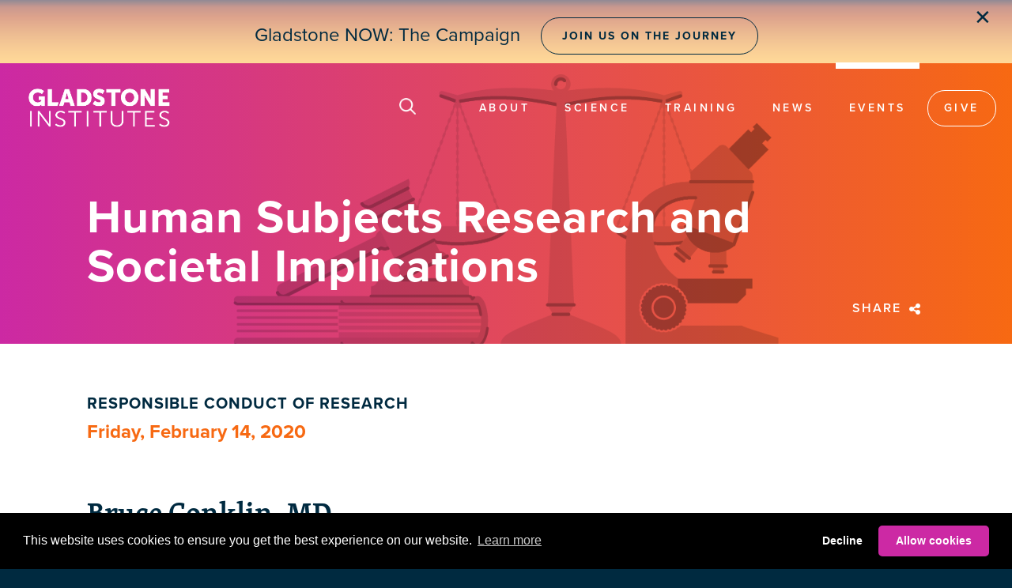

--- FILE ---
content_type: text/html; charset=UTF-8
request_url: https://gladstone.org/events/human-subjects-research-and-societal-implications
body_size: 23242
content:
<!DOCTYPE html>
<html lang="en" dir="ltr">
  <head>
  <script src="https://kit.fontawesome.com/ab377c8756.js" crossorigin="anonymous"></script>
  
  
 <script>
window.dataLayer = window.dataLayer || [];
window.dataLayer.push({
 'event': 'dataLayer-initialized',
 'userType': ''
});
</script>



<!-- Google Tag Manager -->
<script>(function(w,d,s,l,i){w[l]=w[l]||[];w[l].push({'gtm.start':
new Date().getTime(),event:'gtm.js'});var f=d.getElementsByTagName(s)[0],
j=d.createElement(s),dl=l!='dataLayer'?'&l='+l:'';j.async=true;j.src=
'https://www.googletagmanager.com/gtm.js?id='+i+dl;f.parentNode.insertBefore(j,f);
})(window,document,'script','dataLayer','GTM-K92GBK5');</script>
<!-- End Google Tag Manager -->  

  
    <meta charset="utf-8" />
<noscript><style>form.antibot * :not(.antibot-message) { display: none !important; }</style>
</noscript><meta name="description" content="Responsible Conduct of Research Bruce Conklin, MD" />
<link rel="canonical" href="https://gladstone.org/events/human-subjects-research-and-societal-implications" />
<link rel="image_src" href="https://gladstone.org/sites/default/files/events/rcr_event_thumb.png" />
<meta name="twitter:card" content="summary" />
<meta name="twitter:title" content="Human Subjects Research and Societal Implications" />
<meta name="twitter:site" content="@GladstoneInst" />
<meta name="twitter:description" content="Responsible Conduct of Research Bruce Conklin, MD" />
<meta name="twitter:image" content="https://gladstone.org/sites/default/files/events/rcr_event_thumb.png" />
<meta name="Generator" content="Drupal 10 (https://www.drupal.org)" />
<meta name="MobileOptimized" content="width" />
<meta name="HandheldFriendly" content="true" />
<meta name="viewport" id="viewport" content="width=device-width, initial-scale=1, user-scalable=yes" />
<link rel="icon" href="/sites/default/files/Social-Media_0.png" type="image/png" />

    <title>Human Subjects Research and Societal Implications</title>
    <link rel="stylesheet" media="all" href="/modules/contrib/ajax_loader/css/throbber-general.css?t96tbs" />
<link rel="stylesheet" media="all" href="/libraries/drupal-superfish/css/superfish.css?t96tbs" />
<link rel="stylesheet" media="all" href="/modules/custom/miniorange_saml/css/miniorange_saml.module.css?t96tbs" />
<link rel="stylesheet" media="all" href="/themes/contrib/stable/css/core/components/progress.module.css?t96tbs" />
<link rel="stylesheet" media="all" href="/themes/contrib/stable/css/core/components/ajax-progress.module.css?t96tbs" />
<link rel="stylesheet" media="all" href="/themes/contrib/stable/css/system/components/align.module.css?t96tbs" />
<link rel="stylesheet" media="all" href="/themes/contrib/stable/css/system/components/fieldgroup.module.css?t96tbs" />
<link rel="stylesheet" media="all" href="/themes/contrib/stable/css/system/components/container-inline.module.css?t96tbs" />
<link rel="stylesheet" media="all" href="/themes/contrib/stable/css/system/components/clearfix.module.css?t96tbs" />
<link rel="stylesheet" media="all" href="/themes/contrib/stable/css/system/components/details.module.css?t96tbs" />
<link rel="stylesheet" media="all" href="/themes/contrib/stable/css/system/components/hidden.module.css?t96tbs" />
<link rel="stylesheet" media="all" href="/themes/contrib/stable/css/system/components/item-list.module.css?t96tbs" />
<link rel="stylesheet" media="all" href="/themes/contrib/stable/css/system/components/js.module.css?t96tbs" />
<link rel="stylesheet" media="all" href="/themes/contrib/stable/css/system/components/nowrap.module.css?t96tbs" />
<link rel="stylesheet" media="all" href="/themes/contrib/stable/css/system/components/position-container.module.css?t96tbs" />
<link rel="stylesheet" media="all" href="/themes/contrib/stable/css/system/components/reset-appearance.module.css?t96tbs" />
<link rel="stylesheet" media="all" href="/themes/contrib/stable/css/system/components/resize.module.css?t96tbs" />
<link rel="stylesheet" media="all" href="/themes/contrib/stable/css/system/components/system-status-counter.css?t96tbs" />
<link rel="stylesheet" media="all" href="/themes/contrib/stable/css/system/components/system-status-report-counters.css?t96tbs" />
<link rel="stylesheet" media="all" href="/themes/contrib/stable/css/system/components/system-status-report-general-info.css?t96tbs" />
<link rel="stylesheet" media="all" href="/themes/contrib/stable/css/system/components/tablesort.module.css?t96tbs" />
<link rel="stylesheet" media="all" href="/themes/contrib/stable/css/views/views.module.css?t96tbs" />
<link rel="stylesheet" media="all" href="/modules/contrib/ajax_loader/css/three-bounce.css?t96tbs" />
<link rel="stylesheet" media="all" href="/modules/contrib/extlink/css/extlink.css?t96tbs" />
<link rel="stylesheet" media="all" href="/sites/default/files/css/responsive_menu_breakpoint.css?t96tbs" />
<link rel="stylesheet" media="all" href="/libraries/mmenu/dist/mmenu.css?t96tbs" />
<link rel="stylesheet" media="all" href="/modules/contrib/responsive_menu/css/responsive_menu.css?t96tbs" />
<link rel="stylesheet" media="all" href="/modules/contrib/simple_popup_blocks/css/simple_popup_blocks.css?t96tbs" />
<link rel="stylesheet" media="all" href="/themes/contrib/stable/css/core/assets/vendor/normalize-css/normalize.css?t96tbs" />
<link rel="stylesheet" media="all" href="/themes/contrib/stable/css/core/normalize-fixes.css?t96tbs" />
<link rel="stylesheet" media="all" href="//maxcdn.bootstrapcdn.com/bootstrap/3.3.7/css/bootstrap.min.css" />
<link rel="stylesheet" media="all" href="/themes/custom/showcase_lite/css/base/layout.css?t96tbs" />
<link rel="stylesheet" media="all" href="/themes/custom/showcase_lite/css/base/typography.css?t96tbs" />
<link rel="stylesheet" media="all" href="/themes/custom/showcase_lite/css/base/elements.css?t96tbs" />
<link rel="stylesheet" media="all" href="/themes/custom/showcase_lite/css/base/local-base.css?t96tbs" />
<link rel="stylesheet" media="all" href="/themes/contrib/classy/css/components/progress.css?t96tbs" />
<link rel="stylesheet" media="all" href="/themes/contrib/classy/css/components/action-links.css?t96tbs" />
<link rel="stylesheet" media="all" href="/themes/contrib/classy/css/components/button.css?t96tbs" />
<link rel="stylesheet" media="all" href="/themes/contrib/classy/css/components/collapse-processed.css?t96tbs" />
<link rel="stylesheet" media="all" href="/themes/contrib/classy/css/components/container-inline.css?t96tbs" />
<link rel="stylesheet" media="all" href="/themes/contrib/classy/css/components/details.css?t96tbs" />
<link rel="stylesheet" media="all" href="/themes/contrib/classy/css/components/exposed-filters.css?t96tbs" />
<link rel="stylesheet" media="all" href="/themes/contrib/classy/css/components/field.css?t96tbs" />
<link rel="stylesheet" media="all" href="/themes/contrib/classy/css/components/form.css?t96tbs" />
<link rel="stylesheet" media="all" href="/themes/contrib/classy/css/components/icons.css?t96tbs" />
<link rel="stylesheet" media="all" href="/themes/contrib/classy/css/components/inline-form.css?t96tbs" />
<link rel="stylesheet" media="all" href="/themes/contrib/classy/css/components/item-list.css?t96tbs" />
<link rel="stylesheet" media="all" href="/themes/contrib/classy/css/components/link.css?t96tbs" />
<link rel="stylesheet" media="all" href="/themes/contrib/classy/css/components/links.css?t96tbs" />
<link rel="stylesheet" media="all" href="/themes/contrib/classy/css/components/menu.css?t96tbs" />
<link rel="stylesheet" media="all" href="/themes/contrib/classy/css/components/more-link.css?t96tbs" />
<link rel="stylesheet" media="all" href="/themes/contrib/classy/css/components/tabledrag.css?t96tbs" />
<link rel="stylesheet" media="all" href="/themes/contrib/classy/css/components/tableselect.css?t96tbs" />
<link rel="stylesheet" media="all" href="/themes/contrib/classy/css/components/tablesort.css?t96tbs" />
<link rel="stylesheet" media="all" href="/themes/contrib/classy/css/components/tabs.css?t96tbs" />
<link rel="stylesheet" media="all" href="/themes/contrib/classy/css/components/textarea.css?t96tbs" />
<link rel="stylesheet" media="all" href="/themes/contrib/classy/css/components/ui-dialog.css?t96tbs" />
<link rel="stylesheet" media="all" href="/themes/contrib/classy/css/components/messages.css?t96tbs" />
<link rel="stylesheet" media="all" href="/themes/contrib/classy/css/components/node.css?t96tbs" />
<link rel="stylesheet" media="all" href="/themes/custom/showcase_lite/css/components/fixed-header.css?t96tbs" />
<link rel="stylesheet" media="all" href="/themes/custom/showcase_lite/css/components/messages.css?t96tbs" />
<link rel="stylesheet" media="all" href="/themes/custom/showcase_lite/css/components/node.css?t96tbs" />
<link rel="stylesheet" media="all" href="/themes/custom/showcase_lite/css/components/alert.css?t96tbs" />
<link rel="stylesheet" media="all" href="/themes/custom/showcase_lite/css/components/block.css?t96tbs" />
<link rel="stylesheet" media="all" href="/themes/custom/showcase_lite/css/components/better-exposed-filters.css?t96tbs" />
<link rel="stylesheet" media="all" href="/themes/custom/showcase_lite/css/components/more-links.css?t96tbs" />
<link rel="stylesheet" media="all" href="/themes/custom/showcase_lite/css/components/forms.css?t96tbs" />
<link rel="stylesheet" media="all" href="/themes/custom/showcase_lite/css/components/item-list.css?t96tbs" />
<link rel="stylesheet" media="all" href="/themes/custom/showcase_lite/css/components/inline-list.css?t96tbs" />
<link rel="stylesheet" media="all" href="/themes/custom/showcase_lite/css/components/site-branding.css?t96tbs" />
<link rel="stylesheet" media="all" href="/themes/custom/showcase_lite/css/components/tables.css?t96tbs" />
<link rel="stylesheet" media="all" href="/themes/custom/showcase_lite/css/components/tabs.css?t96tbs" />
<link rel="stylesheet" media="all" href="/themes/custom/showcase_lite/css/components/progress-bars.css?t96tbs" />
<link rel="stylesheet" media="all" href="/themes/custom/showcase_lite/css/components/layout-switcher.css?t96tbs" />
<link rel="stylesheet" media="all" href="/themes/custom/showcase_lite/css/components/menu.css?t96tbs" />
<link rel="stylesheet" media="all" href="/themes/custom/showcase_lite/css/components/views.css?t96tbs" />
<link rel="stylesheet" media="all" href="//fonts.googleapis.com/css?family=Open+Sans:400,400i,600,600i,700,700i,800,800i&amp;amp;subset=greek" />
<link rel="stylesheet" media="all" href="//fonts.googleapis.com/css?family=Roboto+Condensed:400italic,700italic,400,300,700&amp;subset=latin-ext,latin,greek" />
<link rel="stylesheet" media="all" href="//fonts.googleapis.com/css?family=PT+Serif:400,700,400italic,700italic&amp;subset=latin,latin-ext" />
<link rel="stylesheet" media="all" href="//fonts.googleapis.com/css?family=Source+Code+Pro&amp;subset=latin,latin-ext" />
<link rel="stylesheet" media="all" href="/themes/custom/showcase_lite/css/theme/local-theme.css?t96tbs" />

    
    <link rel="stylesheet" href="https://use.typekit.net/cxb6mcr.css">
  </head>
  <body class="event path-events-human-subjects-research-and-societal-implications layout-no-sidebars wide hff-08 pff-06 sff-08 slff-08 headings-wide-spacing-enabled fixed-header-enabled">
  <script>document.body.className += ' fade-out';</script>
  
  
    <!-- Google Tag Manager (noscript) - Install in Body -->
<noscript>
<iframe src="https://www.googletagmanager.com/ns.html?id=GTM-K92GBK5" height="0" width="0" style="display:none;visibility:hidden"></iframe>
</noscript>
<!-- End Google Tag Manager (noscript) - Install in Body -->
    
        <a href="#main-content" class="visually-hidden focusable">
      Skip to main content
    </a>
    
      <div class="dialog-off-canvas-main-canvas" data-off-canvas-main-canvas>
    
<style>
 #topbar 
 {background-image: url('/sites/default/files/2024-09/Dawn-Light-Repeat.png');

    background-repeat: repeat-x; /* Repeat the image horizontally */
    background-size: auto 100%; /* Ensure it stretches to fill the height */
    width: 100vw; /* Full width of the viewport */
   height: 80px; /* Set the desired height */
    margin: 0;
    
    /* Flexbox to center the text */
    display: flex;
    justify-content: center; /* Horizontal centering */
    align-items: center; /* Vertical centering */
     position: relative;
  }
  
  #topbar a {
    margin-left: 20px;  
 }

 
  #topbar a:hover {
     background: linear-gradient(to right, #084b70, #032c42); /* Gradient background on hover */
    color: rgba(255, 255, 255, 1); /* Change text color to white for contrast */
    transition: background 0.3s ease, color 0.3s ease; /* Smooth transition for background and color */
    border-color: rgba(0, 42, 64, 0.6); /* Keep border color transition */
}
#topbar .button {
    display: inline-block; /* Or block, depending on your needs */
        position: relative; /* Allow positioning adjustments */
     transform: translateY(-2px); /* Raise the button by 2 pixels */
}
 
 #close-topbar {
    font-size: 26px;
    color: #002A40;
    cursor: pointer;
    position: absolute;
    right: 2%; /* Move closer to the center */
    top: 4px;
    z-index: 100;
    }

#close-topbar:hover {
           color: #A87F72;   /* Change background on hover */
}


 
 @media (max-width: 768px) {
 	 #topbar p {
       margin-top: 0px !important; 
	padding-top: 30px !important;
    }
   
 #topbar a {
    margin-left: 0px; 
 }


    #topbar a.button {
      display: block; /* Force the button onto a new line */
       margin-top: 5px; /* Add space between text and button  */
    }
    #close-topbar {
    	 right: 5%;
    }
/* event */
  }

</style>
<script>
    document.addEventListener("DOMContentLoaded", function() {
        // Check if the topbar should be hidden
        if (sessionStorage.getItem("hideTopBar")) {
            document.getElementById("topbar").style.display = "none";
        }

        // Add event listener to the close button
        document.getElementById("close-topbar").addEventListener("click", function() {
            document.getElementById("topbar").style.display = "none";
            sessionStorage.setItem("hideTopBar", "true");
        });
    });
</script>

<div class="page-container">
<div id="topbar"><p style="padding-top:44px; font-weight:normal;">Gladstone NOW: The Campaign <a href="https://gladstonenow.org/"  class="button outline" rel="noopener" target="_blank">Join Us on the Journey</a><span id="close-topbar" style="cursor: pointer; margin-left: 15px;">&#10005;</span></p></div>


<div class="big-giant-head"><div class="lil-head">

 
    <div class="header-container">

     
                      <header role="banner" class="clearfix header region--dark-typography region--gray-background full-width two-columns">
          <div class="container-fluid">
                        <div class="clearfix header__container">
            <div class="search-below">
            <div class="search-below-inner">
            <form action="/google-search" method="GET">
            <input id="search-input" class="search-input" placeholder="Search Keyword(s)" type="text" name="q" style="display:none"/>
            <input type="submit" value="Submit" style="display:none" />
            </form>
            </div>
            </div>
              <div class="row">
                                                  <div class="col-md-4">
                                        <div class="clearfix header__section header-first">
                        <div class="region region-header-first">
    <div id="block-showcase-lite-branding" class="clearfix site-branding block block-system block-system-branding-block">
  
    
    <div class="logo-and-site-name-wrapper clearfix">
          <div class="logo">
        <a href="/" title="Home" rel="home" class="site-branding__logo">
          <img class="off-scrl" src="/sites/default/files/GladstoneLogoWh.png" alt="Home" />
          <img class="on-scrl" src="/sites/default/files/GladstoneLogoNv.png" alt="Home" />
        </a>
      </div>
              </div>
</div>
<div id="block-responsivemenumobileicon" class="responsive-menu-toggle-wrapper responsive-menu-toggle clearfix block block-responsive-menu block-responsive-menu-toggle">
  
    
      <div class="content">
      <a id="toggle-icon" class="toggle responsive-menu-toggle-icon" title="Menu" href="#off-canvas">
  <span class="icon"></span><span class="label">Menu</span>
</a>
    </div>
  </div>

  </div>

                    </div>
                                      </div>
                                                  <div class="col-md-8">
                                        <div class="clearfix header__section header-second">
                        <div class="region region-header">
    <div id="block-searchicon" class="clearfix block block-block-content block-block-content8acdf7a0-b4b7-49e8-9e8b-694518c63d40">
  
    
      <div class="content">
      
            <div class="clearfix text-formatted field field--name-body field--type-text-with-summary field--label-hidden field__item"><img alt="search icon" class="pocus off-scrl" src="/themes/custom/showcase_lite/images/search-icon.png" />
<img alt="scroll search icon" class="pocus on-scrl" src="/themes/custom/showcase_lite/images/search-icon-nv.png" /></div>
      
    </div>
  </div>
<div id="block-mainnavigation-2" class="clearfix block block-superfish block-superfishmain">
  
    
      <div class="content">
      
<ul id="superfish-main" class="menu sf-menu sf-main sf-horizontal sf-style-none">
  
<li id="main-menu-link-contentec177805-cd19-4011-9d2a-730bffcb0770" class="sf-depth-1 menuparent"><a href="/about" class="sf-depth-1 menuparent">About</a><ul><li id="main-menu-link-contenta58c8004-dbdd-473d-9c7d-45b933a4bedf" class="sf-depth-2 sf-no-children"><a href="/people" class="sf-depth-2">People</a></li><li id="main-menu-link-content353c6936-53b7-4b6c-83d8-01460add4c93" class="sf-depth-2 sf-no-children"><a href="/our-core-values" class="sf-depth-2">Core Values</a></li><li id="main-menu-link-contentebbe6ae0-c06b-4709-a6ab-ec04b12d6cae" class="sf-depth-2 sf-no-children"><a href="/about#finances" class="sf-depth-2">Finances</a></li><li id="main-menu-link-contenta51d07ea-dc8c-466a-830f-b776efe25b87" class="sf-depth-2 sf-no-children"><a href="/people/foundation-board" class="sf-depth-2">Gladstone Foundation</a></li><li id="main-menu-link-contentfdda1b91-039b-465e-9b46-fbd2f96d51a4" class="sf-depth-2 sf-no-children"><a href="/about/history" class="sf-depth-2">History</a></li><li id="main-menu-link-contente5031172-5afd-4fb1-af5c-af1d2b49b131" class="sf-depth-2 sf-no-children"><a href="/ogawa-yamanaka-stem-cell-prize" class="sf-depth-2">Ogawa-Yamanaka Stem Cell Prize</a></li><li id="main-menu-link-contentd60b06e4-a8a5-4a8e-b051-4291971584d6" class="sf-depth-2 sf-no-children"><a href="/about#contact" class="sf-depth-2">Contact</a></li></ul></li><li id="main-menu-link-content2fd8e091-0f6f-488c-8327-870a7667f9bb" class="sf-depth-1 menuparent"><a href="/science" class="sf-depth-1 menuparent">Science</a><ul><li id="main-menu-link-content9f48d697-aaff-4bc8-9d5d-0bb99cb9250f" class="sf-depth-2 sf-no-children"><a href="/science/institutes" class="sf-depth-2">Institutes</a></li><li id="main-menu-link-contenta99233e4-460c-4de2-879e-0b8681c72d32" class="sf-depth-2 sf-no-children"><a href="/science#centers" class="sf-depth-2">Centers</a></li><li id="main-menu-link-content6c639096-f891-4d1f-bdb3-36839a5e5f6e" class="sf-depth-2 sf-no-children"><a href="/science/cores" class="sf-depth-2">Core Facilities</a></li><li id="main-menu-link-content372262d3-f1a1-416a-91f7-6ed89b70f411" class="sf-depth-2 sf-no-children"><a href="/people/investigators" class="sf-depth-2">Investigators</a></li><li id="main-menu-link-content7d607630-2961-4c68-ae9f-f8824648a1fc" class="sf-depth-2 sf-no-children"><a href="/industry-partners" class="sf-depth-2">Industry Partners</a></li><li id="main-menu-link-content9f87c22d-7b75-4920-91b0-fe4e4d3648d2" class="sf-depth-2 sf-no-children"><a href="/science/programs" class="sf-depth-2">Programs</a></li></ul></li><li id="main-menu-link-contentc4e8c4f7-8d5c-430b-a475-a02e5e0230fa" class="sf-depth-1 menuparent"><a href="/training" class="sf-depth-1 menuparent">Training</a><ul><li id="main-menu-link-contentba2445f4-4738-44f3-92b4-154306766274" class="sf-depth-2 sf-no-children"><a href="/training/academic-affairs" class="sf-depth-2">Academic Affairs</a></li><li id="main-menu-link-contentd757d4e1-b20f-401a-bb06-cc6043f060e5" class="sf-depth-2 sf-no-children"><a href="/training/postdocs" class="sf-depth-2">Postdocs</a></li><li id="main-menu-link-content80d70947-0c90-44b3-837d-be54dbd481e4" class="sf-depth-2 sf-no-children"><a href="/training/graduate-students" class="sf-depth-2">Graduate Students</a></li><li id="main-menu-link-content1606964c-6173-446c-8e9a-e8c8287ae23b" class="sf-depth-2 sf-no-children"><a href="/cirm-scholars" class="sf-depth-2">CIRM Scholars Program</a></li><li id="main-menu-link-content7bacc720-5f94-478b-a9a2-f03120667d4d" class="sf-depth-2 sf-no-children"><a href="/nomis-gladstone-fellowship-program" class="sf-depth-2">NOMIS–Gladstone Fellowship Program</a></li><li id="main-menu-link-content0bf33cd5-b878-4825-9439-dbdb7ec2e5c1" class="sf-depth-2 sf-no-children"><a href="/training/pumas-summer-internship-program" class="sf-depth-2">PUMAS Summer Internship Program</a></li></ul></li><li id="main-menu-link-contentd0e78487-c734-4b03-be04-5d9804723b1b" class="sf-depth-1 menuparent"><a href="/news" class="sf-depth-1 menuparent">News</a><ul><li id="main-menu-link-contentb6ce2eca-6567-4b1a-a822-5cb68b5af7fd" class="sf-depth-2 sf-no-children"><a href="https://gladstone.org/news/press-room" class="sf-depth-2 sf-external">Press Room</a></li><li id="main-menu-link-contentb38106ba-9153-4edd-a2fd-34c41b8daa5d" class="sf-depth-2 sf-no-children"><a href="/news/audio-news" class="sf-depth-2">Audio News</a></li></ul></li><li id="main-menu-link-contentb916fc5c-0841-477f-b3ba-3c2810e6d392" class="active-trail sf-depth-1 sf-no-children"><a href="/events" class="sf-depth-1">Events</a></li><li id="main-menu-link-content0772936b-2355-40b4-b9af-5f9750726d1c" class="sf-depth-1 sf-no-children"><a href="/giving" class="sf-depth-1">Give</a></li>
</ul>

    </div>
  </div>

  </div>

                    </div>
                                      </div>
                              </div>
            </div>
                      </div>
                  </header>
              
    </div>
    

  

    <div id="page-start" class="clearfix page-start"></div>
  <a name="main-content"></a>
      <div class="system-messages clearfix">
      <div class="container">
        <div class="row">
          <div class="col-md-12">
              <div class="region region-system-messages">
    <div data-drupal-messages-fallback class="hidden"></div>
<div id="block-showcase-lite-page-title" class="clearfix block block-core block-page-title-block">
  
    
      <div class="content">
      
  <h1 class="title page-title"><span class="field field--name-title field--type-string field--label-hidden">Human Subjects Research and Societal Implications</span>
</h1>


    </div>
  </div>
<div class="views-element-container clearfix block block-views block-views-blockauthored-social" id="block-views-block-authored-social">
  
    
      <div class="content">
      <div><div class="view view-authored view-id-authored view-display-id-social js-view-dom-id-fb6972f8cb8b03aaf9d96a2830bc9015589abd2216e25589470fc90356f86e85">
  
    
      
      <div class="view-content">
          <div class="views-row"><div class="views-field views-field-nid"><span class="field-content"><div id="sharepop">
<div id="copy-button"></div>
<div id="email-button"><a href="mailto:?subject=Human Subjects Research and Societal Implications&amp;body=Responsible Conduct of Research * Responsible Conduct of Research * Speaker(s): Bruce Conklin, MD * Barbara Koenig, PhD, RN * When: Feb-14-2020 2:30 pm - Feb-14-2020 4:00 pm PDT * Room: Mahley Auditorium * View at https://gladstone.org/events/human-subjects-research-and-societal-implications"> Send as Email <i class="fa-solid fa-envelope"></i></a></div>
</div>
</span></div></div>

    </div>
  
            <div class="view-footer">
      <div onclick="toggle_visibility('sharepop');"    id="sharebutt" title="Share this story">Share  <i class="fa-solid fa-share-nodes"></i></div>



<style>
#sharepop{display:none}
.event #intro td, .event #intro th {text-align:left;}
.event #intro td li , .event #intro th li  {font-size:18px}
.event #intro td li a, .event #intro th li a {font-size:18px}
#block-views-block-authored-social .fa, #block-views-block-authored-social .fa-solid{color:unset;font-size: 16px; vertical-align: middle;padding: 0 4px;}
#sharepop {position:absolute; right:0; top:24px;background:#EDF5F6; overflow:visible; z-index:1000; padding:14px; text-align:left;width:225px; border-radius:2px;box-shadow: 3px 3px  #002A40;font-size:16px; font-weight:bold;text-transform:uppercase;}
 #sharebutt   { text-transform: uppercase;color: white;font-size: 16px;font-weight: 600;letter-spacing: 2px; cursor:pointer}
#sharebutt:hover{color: rgba(255, 255, 255, .7) !important;}
#copy-button,#email-button {text-align:left;position:relative;margin-bottom:20px;cursor:pointer; }
#copy-button a, #email-button a {color:#002A40 !important}
#copy-button a:hover,#email-button a:hover{text-decoration:none; }
#copy-button a:hover, #email-button a:hover {color:#CC29A4 !important}
#copy-button .fa-solid{position:absolute; right:7px}
#email-button .fa-solid{position:absolute; right:6px}
.views-field-nid {position:relative}
</style>








<script src="https://cdnjs.cloudflare.com/ajax/libs/clipboard.js/2.0.4/clipboard.min.js" ></script>
<script>
//Inititalize ClipboardJS
new ClipboardJS('.btnClipboardJS');

// SET data-clipboard-text TO CURRENT URL ON PAGE LOAD
window.onload = function currentURL() {
  const URL = window.location.href;
  document.getElementById('copy-button').innerHTML = '<a   onClick="ShowCopy()" data-clipboard-text="' + URL + '" id="alertCard" class="btnClipboardJS">Copy Link <i class="fa-solid fa-copy" aria-hidden="true"></i></a>';
}

</script>



<script type="text/javascript">
   function toggle_visibility(id) {
       var e = document.getElementById(id);
       if(e.style.display == 'block')
          e.style.display = 'none';
       else
          e.style.display = 'block';
   }
</script>
<script src="https://code.jquery.com/jquery-3.7.1.js"></script>
<script>
$( "#sharepop" ).on( "mouseleave", function() {
  toggle_visibility('sharepop');
} );
</script>

<script>
function ShowCopy() {
document.getElementById('copy-button').innerHTML = 'Link Copied';
}
</script>


    </div>
    </div>
</div>

    </div>
  </div>

  </div>

          </div>
        </div>
      </div>
    </div>
    </div>   
  </div>  
  

 
  
    <div class="clearfix main-content region--dark-typography region--white-background  region--no-separator">
    <div class="landing-page-container" >
      <div class="clearfix main-content__container">
        <div class="row">
          <section>
                        <div class="clearfix main-content__section"
              >
                                <div class="region region-content">
    <div id="block-showcase-lite-content" class="clearfix block block-system block-system-main-block">
  
    
      <div class="content">
      

<article data-history-node-id="7119" class="node node--type-event node--view-mode-full clearfix">
  <div class="node__container">
    <div class="node__main-content clearfix">
      <header class="node__header">
                  
                    
                        </header>
             <div id="intro">
       <div class="container">
       
              <h5><a href="/events?series=195">Responsible Conduct of Research</a></h5>
                     
      <div class="whenusay">
            Friday, February 14, 2020
            </div>
      
      <div class="eventvid">      
             </div>
      
      
      <h3>Bruce Conklin, MD</h3>
            <div class="spkr-titles">
      
      <div class="field field--name-field-speaker-title field--type-string field--label-hidden field__items">
              <div class="field__item">Senior Investigator, Gladstone Institutes</div>
          </div>
  
      </div>
                  <h3>Barbara Koenig, PhD, RN</h3>
            <div class="spkr-titles">
      
      <div class="field field--name-field-speaker-2-titles field--type-string field--label-hidden field__items">
              <div class="field__item">Professor, Institute for Health and Aging, UCSF</div>
          </div>
  
      </div>
                        
      

          
        <p>Human subjects have been vital to medical research throughout history. However, the ethical components of this research have changed as new discoveries are made.</p>

<p>Take a closer look at the overall ethical components of human subjects research and dive into how a discovery like CRISPR fits into the picture.</p>

<p>In this workshop, Barbara Koenig takes you through classical examples of human subjects ethics before Bruce Conklin elaborates on CRISPR and its relevance to this type of research. The hour wraps up with your questions answered.</p>

<p>This event is open to the Gladstone and UCSF scientific communities.</p>

<p>This event had to be rescheduled from its original date in November 2019. If you registered for the November 2019 date, you will have register again.</p>

<h2><strong>About the Speakers</strong></h2>

<p><a href="https://gladstone.org/our-science/people/bruce-conklin">Bruce Conklin, MD,</a> is a senior investigator at Gladstone Institutes. He and his lab aim to cure genetic diseases using state-of-the-art genome engineering technology. This involves using patient-specific induced pluripotent stem (iPS) cells to derive tissue from patients who carry disease mutations that could benefit from therapeutic genome editing with CRISPR. Conklin’s team focuses on modeling diseases in iPS cells, then testing the effect of genome editing.</p>

<p><a href="https://humangenetics.ucsf.edu/koenig-barbara/">Barbara Koenig, PhD, RN,</a> is an anthropologist working in the inter-disciplinary field of bioethics. She founded and led Biomedical Ethics Research Programs at Stanford and Mayo Clinic. Koenig pioneered the use of empirical methods in the study of ethical questions in science, medicine, and health. Her current interests include characterizations of race in a genomics age, emerging genomic technologies, including biobanking, return of research results to participants, and using deliberative democracy to engage communities about research governance. Koenig has been an active participant in policy development both at a federal level and through her role as fellow of the Hastings Center.</p>
        
        
       </div>
       </div> 
       
              
      
            
       
 <div id="details">
 <div class="container">
 <div class="pullquote">
      <h2>Details</h2>
      <div class="row">
            
            <div class="col-sm-6">
            <div class="subsec subsecdate">
                        <h5>Dates</h5>
                        February 14, 2020
                        
                        </div>
            
                        <div class="subsec">
            <h5>Time</h5>
                        2:30-4:00pm PST
                        </div>
                        
            <div class="subsec">
            <h5>Location</h5>
            
                        
                                    Mahley Auditorium
                                    
                        
                        <br>
            
                        </div>
            
                        
            </div>
            
            
            
            <div class="col-sm-6">
                        <div class="subsec ssaudience">
            <h5>Audience</h5>
            <a href="/events?audience=237">Gladstone and UCSF</a>, <a href="/events?audience=117">Graduate Students</a>, <a href="/events?audience=118">Postdocs</a>            </div>
                        
            
                        
                        </div>
      </div>      
      </div>
      </div>
      </div>
      
            
      
              <div id="litethelastboiler" style="width: 100%;">
      <div class="container">
       <div class="views-element-container"><div class="view view-event-misc view-id-event_misc view-display-id-boiler js-view-dom-id-eb9ed4e7572cbf55f8fdb39e4d9278ee5017d0927ee26d2a3745d0672582f0a8">
  
    
      
      <div class="view-content">
          <div class="views-row"><div class="views-field views-field-description__value"><span class="field-content"><p><b>Responsible Conduct of Research</b>&nbsp;provides Gladstone’s scientific community opportunities to openly discuss ethical issues in scientific research and complete the requirements of the NIH policy. Courses are held every 2 months and cover a variety of topics on scientific ethics.</p>
</span></div><div class="views-field views-field-title"><span class="field-content"><a href="/events/human-subjects-research-and-societal-implications" hreflang="en">Human Subjects Research and Societal Implications</a></span></div></div>

    </div>
  
          </div>
</div>

      </div>
      </div>
            
      
      
            
          
      
           
     
           
            
            
            
            
            
            
            
     
    
 
       
 <div class="dei-eblock">
    <div class="container">
    
            <div class="clearfix text-formatted field field--name-body field--type-text-with-summary field--label-hidden field__item"><h2>Diversity, Equity, and Inclusion</h2>
<p>At Gladstone, we are committed to providing events and professional development activities that resonate with our community’s diverse members. Our goal is to develop creative programming that encompasses a wide variety of ideas and perspectives to inspire, educate, and engage with everyone within our walls.</p>
<p>We want to effect positive change through our events and activities by providing a platform for discussions on important topics related to increasing diversity and inclusiveness in the sciences.</p>
</div>
      
    </div></div>
       
         
       <div id="related-news">
       <div class="container">
          <h2>Related News</h3>
          <div id="news-carousel" class="owl-carousel">
          
          </div>

       </div>
       </div>
       
          </div>
  </div>
</article>






<style>
#meeting-button {background:#F76912 !important; border: #F76912 !important; margin-top:14px;-webkit-box-shadow: none !important; box-shadow: none !important}
#meeting-button:hover {background-image:linear-gradient(to right,#CC29A4,#F76912) !important}
.big-giant-head {background-image: url('/sites/default/files/events/responsible_conduct_in_research_event.png'), linear-gradient(to right, #CC29A3, #F76912);background-blend-mode: multiply}  
#litethelastboiler {background-image: url('/sites/default/files/events/responsible_conduct_in_research_event.png'), linear-gradient(to right, #CC29A3, #F76912);background-size:cover;background-position:center;background-blend-mode: multiply}
</style>

<script src="/core/assets/vendor/jquery/jquery.min.js?v=3.2.1:2:28017"></script>

<script src="/libraries/owl-carousel2/owl.carousel.js"></script>


<script>
jQuery(document).ready(function()
{
  jQuery.ajax({
    type: "GET",
    url: "https://gladstone.org/event-news?category=11+181+58+89",
    dataType: "xml",
    success: parseXml
  });
});

function parseXml(xml) {

  jQuery(xml).find("item").each(function() {
    thepic = jQuery(this).find("Image").text();
    link = jQuery(this).find("Link").text(); 
    summary = jQuery(this).find("Summary").text();
    alt = jQuery(this).find("Alt").text();
    title = jQuery(this).find("Title").text();
    date = jQuery(this).find("Date").text();
    external = jQuery(this).find("External").text();
    target= '_self';
    

    
    
    jQuery("#news-carousel").append("<a href='"+link+"' title='Read more' target='"+target+"'><div class='item'><img alt='"+alt+"' class='owl-lazy' data-src='"+thepic+"' src='"+thepic+"' style='opacity: 1;'><div class='blowpic'>"+title+"<br><div class='summy'>"+summary+"</div><div class='authored'>"+date+"</div></div></div></a>");
    
  }); 
  

        var owlnews = $('#news-carousel');
        owlnews.owlCarousel({
        margin: 10,
        lazyLoad:true,
        lazyLoadEager: 1,
        loop: true,
        dots: false,
        responsive: {
          0: {
            items: 1
          },
          600: {
            items: 2
          },
          1000: {
            items: 3,
            nav: true
          }
        }
      })
      
      // disable scroll
owlnews.on('drag.owl.carousel', function(event) {
    document.ontouchmove = function (e) {
        e.preventDefault()
    }
})

// enable scroll
owlnews.on('dragged.owl.carousel', function(event) {
    document.ontouchmove = function (e) {
        return true
    }
})
  
  
}
    </script>
    
    <style>
    .extonly p {font-size: 24px;font-weight: 600;margin: 0;padding: 0 0 30px;font-family: 'proxima-nova', Sans-serif;}
    </style>
    </div>
  </div>

  </div>

                          </div>
                      </section>
                            </div>
      </div>
    </div>
  </div>
  

          <footer class="clearfix footer region--light-typography region--dark-background region--no-separator ">
            <div class="container">
        <div class="clearfix footer__container">
          <div class="row">
                          <div class="col-sm-6">
                                <div class="clearfix footer__section footer-first"
                  >
                    <div class="region region-footer-first">
    <div id="block-footerlogoandtext" class="clearfix block block-block-content block-block-content070d0444-f1db-41b9-b0e5-c612e818de00">
  
    
      <div class="content">
      
            <div class="clearfix text-formatted field field--name-body field--type-text-with-summary field--label-hidden field__item"><p><img alt="Gladstone Logo" data-entity-type="file" data-entity-uuid="d46b018a-8f64-44cc-a976-32422aa080da" src="/sites/default/files/inline-images/GladstoneLogoBlu.png" width="200px" /></p>

<p class="small">Gladstone Institutes is an independent state-of-the-art biomedical research institution that empowers its world-class scientists to find new pathways to cures.</p>



<p><a title="Gladstone Facebook page" href="https://www.facebook.com/gladstoneinstitutes" target="_blank"><i class="fa fa-facebook" aria-hidden="false"></i></a> <a title="Gladstone Twitter page" href="https://twitter.com/GladstoneInst" target="_blank"><i class="fa-brands fa-x-twitter" aria-hidden="false"></i></a> <a title="Gladstone Youtube channel"  href="https://www.youtube.com/user/GladstoneScience" target="_blank"><i class="fa fa-youtube-play" aria-hidden="false"></i></a> <a title="Gladstone on Instagram"  href="https://www.instagram.com/gladstoneinstitutes/" target="_blank"><i class="fa fa-instagram" aria-hidden="false"></i></a> <a title="Gladstone LinkedIn company profile"  href="https://www.linkedin.com/company/gladstoneinstitutes/" target="_blank"><i class="fa fa-linkedin" aria-hidden="false"></i></a> <a title="Gladstone Bluesky company profile"  href="https://bsky.app/profile/gladstoneinst.bsky.social" target="_blank"><i class="fa-brands fa-bluesky" aria-hidden="false"></i></a> <a title="Gladstone Threads company profile"  href="https://www.threads.net/@gladstoneinstitutes" target="_blank"><i class="fa-brands fa-threads" aria-hidden="false"></i></a></p>
</div>
      
    </div>
  </div>

  </div>

                </div>
                              </div>
                                      <div class="col-sm-6">
                                <div class="clearfix footer__section footer-second"
                  >
                    <div class="region region-footer-second">
    <div id="block-mailchimpsignup" class="clearfix block block-block-content block-block-contentca1523b3-883f-4a8f-82fb-6004e5955761">
  
    
      <div class="content">
      
            <div class="clearfix text-formatted field field--name-body field--type-text-with-summary field--label-hidden field__item"><div id="mailchimp-signup">
<h3>Sign Up for Our Newsletter</h3>
<p class="small">Subscribe to Gladstone's  newsletter <!--  <em>Cell Signals,</em> -->for monthly news and updates.</p>
<!-- Begin Mailchimp Signup Form -->
<div id="mc_embed_signup">
<form action="https://gladstoneinstitutes.us10.list-manage.com/subscribe/post?u=1a62a392ffda799ebdf0313d3&amp;id=f25fc65fc1" method="post" id="mc-embedded-subscribe-form" name="mc-embedded-subscribe-form" class="validate" target="_blank" novalidate>
    <div id="mc_embed_signup_scroll">
<div class="mc-field-group" >
	<input type="email" value="" name="EMAIL" class="required email" id="mce-EMAIL" placeholder="Email Address"><label for="mce-EMAIL" class="form-label-hide">Email Address</label>
</div>
	<div id="mce-responses" class="clear">
		<div class="response" id="mce-error-response" style="display:none"></div>
		<div class="response" id="mce-success-response" style="display:none"></div>
	</div>    <!-- real people should not fill this in and expect good things - do not remove this or risk form bot signups-->
    <div style="position: absolute; left: -5000px;" aria-hidden="true"><input type="text" id="whatsamattau" name="b_1a62a392ffda799ebdf0313d3_f25fc65fc1" tabindex="-1" value=""><label for="whatsamattau" class="form-label-hide">Comments</label></div>
    <div class="clear"><input type="submit" value="Subscribe" name="subscribe" id="mc-embedded-subscribe"></div>
    </div>
</form>
</div>

<!--End mc_embed_signup-->
</div>

<style>
#block-showcase-lite-mailchimpsignup {background: #EDF5F6;}
#mailchimp-signup {text-align:left; padding:48px 0}
#mailchimp-signup h3 {color:#002A40}
#mc-embedded-subscribe {
    color: #002A40 !important;
    border: 1px solid #002A40 !important;
    background: none;
    font-size: 12px;
    border-radius: 40px;
    cursor: pointer;
    padding: 13px 24px;
    font-weight: bold;
    outline: none;
    text-transform: uppercase;
    letter-spacing: 2px;
}
 #mc-embedded-subscribe:hover {
    background: white;
}
</style></div>
      
    </div>
  </div>

  </div>

                </div>
                              </div>
                        <div class="clearfix visible-xs-block"></div>
                        <div class="clearfix visible-xs-block visible-xs-block"></div>
                                  </div>
        </div>
      </div>
    </footer>
      
          <div class="clearfix footer-bottom region--light-typography region--dark-background region--no-separator ">
            <div class="container">
                <div class="clearfix footer-bottom__container">
          <div class="row">
            <div class="col-md-12">
              <div class="clearfix footer-bottom__section">
                  <div class="region region-footer-bottom">
    <div id="block-footeraddressandcopyrightetc" class="clearfix block block-block-content block-block-content35b59adf-34dd-4cb5-912f-296911f75197">
  
    
      <div class="content">
      
            <div class="clearfix text-formatted field field--name-body field--type-text-with-summary field--label-hidden field__item"><hr noshade />
<p><b><span>1650 Owens Street, San Francisco, CA 94158</span> <span class="safety"><a href="/crisis-response-and-building-safety">Crisis Response and Building Safety</a></span>  415.734.2000</b><br>
<span>&copy; 2025 Gladstone Institutes</span> <span>All Rights Reserved</span> <span><a href="https://gladstone.org/terms-conditions">Terms and Conditions</a></span> <a href="https://gladstone.org/conflict-of-interest">Conflict of Interest</a><!-- <a href="https://gladstone.org/entry">COVID-19 Policy for Guests</a> --><br>
Registered 501(c)(3). EIN: 23-7203666</p>
<p id="footerlinks"><a  href="/careers" class="footerlink">Careers</a>  <a href="https://gladstone.org/news/press-room" class="footerlink">For Media</a>  <a href="/about#contact" class="footerlink">Contact</a></p>

<style>
.path-people-cathrine-sant .sudonav {display:none}
.path-people-sheng-ding .contact-wrapper{display:none}
.path-people-sheng-ding .regjobio {float:unset; clear:unset; }
.path-people-sheng-ding  .user-image {margin-bottom:64px}
@media (max-width: 1199px) {
.path-people-sheng-ding  .user-image {margin-bottom:19px}
}

@media (max-width: 525px) {
.news #Yulia {width:100% !important; padding-right:0 !important}
}
#our-cores .c-nine{display:none}
.path-about-history span.caption, .news span.caption {   font-style: italic;
    font-size: 16px;
    line-height: 24px;
    margin: 10px 0;
    padding: 0;
   display: inline-block;
}
p.fancyquote {
    width:65%;
    font-family: 'skolar-latin', serif;
    font-size: 36px;
    font-style: italic;
    line-height: 1.17;
    border-left: 5px solid #CC29A4;
    padding: 5px 0 12px 20px;
    margin-bottom: 40px;
    margin-top: 8px;
}
p.img-anchor-left {
    left: 50%;
    margin-left: -50vw;
    margin-right: -50vw;
    max-width: 99vw;
    position: relative;
    right: 50%;
    width: 88vw 
}
p.img-anchor-left img {width:100% !important}

p.img-anchor-rt {width:100vw}

p.img-float-left {float:left; padding-right:24px;padding-bottom:4px; margin-left:-160px}
p.img-float-left img {float:left; margin-top:10px !important; }
p.img-float-right {float:right;padding:0 0 0 24px; margin-right:-200px}
p.img-float-right img{}

@media (min-width: 1400px) {
p.img-anchor-left, p.img-anchor-rt {
width: 85vw }
}

@media (min-width: 1600px) {
p.img-anchor-left, p.img-anchor-rt  {
width: 80vw }
}

@media (min-width: 1800px) {
p.img-anchor-left, p.img-anchor-rt  {
width: 76vw }
}

@media (min-width: 2000px) {
p.img-anchor-left, p.img-anchor-rt  {
width: 74vw }
}



@media (max-width: 1400px) {
p.img-float-left { margin-left:-84px}
p.img-float-right {margin-right:-84px}
}

@media (max-width: 1200px) {
p.img-float-left { margin-left:-64px}
p.img-float-right {margin-right:-64px}
}

@media (max-width: 991px) {
p.fancyquote { font-size: 24px;}
}

@media (max-width: 860px) {
p.img-float-left { margin-left:0;width:50%}
p.img-float-right{margin-right:0;width:50%}
p.fancyquote {width:100%}
p.img-anchor-left{
    left: unset;
    margin-left: unset;
    margin-right: unset;
    max-width: 100%;
    position: relative;
    right: unset;
    width: 100%; 
}
p.img-anchor-rt {width:100%}
.path-about-history span.caption {font-size: 14px;}
}
.path-giving #superfish-main .active-trail a.sf-depth-1::before{margin-top:-44px !important}

.path-people-lana-zholudeva #related-news {display:none}
.path-new-home .home-dei {display:none}
.path-training #embark, .path-training #internship, .path-about #outreach, .path-our-core-values .deibox,.path-careers .dei-eblock, .event .dei-eblock {display:none}
.path-science-histology-and-light-microscopy-core #3040 {display:none !important}
.path-events-2024-ogawa-yamanaka-stem-cell-prize-reception #valet-p, .path-events-2025-ogawa-yamanaka-stem-cell-prize-reception #valet-p {margin-top:10px}
.path-people-lisa-elia #related-news{display:none}
.path-people-john-peck .relatedlinks {display:none}
.news h2.lite, .event h2.lite {color:#002A40 !important}
#second-blurb {display:none}
#3040 {visibility:hidden}
.safety a {font-weight:800}
.investigator #contact .to-hide {padding-bottom:22px}
 .path-training #nomis .display {margin-bottom: 20px}

@media (min-width: 1200px) {
.path-celebrate25 #block-showcase-lite-page-title {width:88%; height:auto;}
.path-forms-2023-ogawa-yamanaka-prize-media-registration .block-page-title-block {width:80%}
}
@media (max-width: 1199px) {
.path-forms-2023-ogawa-yamanaka-prize-media-registration .block-page-title-block {width:100%}
.path-celebrate25 #block-showcase-lite-page-title {width:112%}
}
@media (max-width: 991px) {
.path-celebrate25 #block-showcase-lite-page-title {width:99%}
.path-forms-2023-ogawa-yamanaka-prize-media-registration .block-page-title-block {width:93%}
}
@media (max-width: 658px) {
.path-celebrate25 #block-showcase-lite-page-title {width:100%}
}
.path-celebrate25 #intro table td, .path-celebrate25 table th {text-align:left}
.path-celebrate25 #intro table li {font-size: 18px; font-weight:400}
.path-people-taha-taha #related-news {display:none}
#block-mediatabs.moby ul li a {padding: 6px;font-size: 12px;line-height: 15px;color: #002A40;font-weight: 600;letter-spacing: 1px;border: 1px solid #F5F5F5;text-align: center;margin: 3px 0;}

#block-nomistabs,#block-showcase-lite-postdoctabs {margin-top: -21px;margin-bottom: 60px;}
#block-showcase-lite-postdoctabs .menu-item--active-trail a, #block-diversitytabs .menu-item--active-trail a, #block-peopletabs .menu-item--active-trail a, #block-ogawatabs .menu-item--active-trail a, #block-trainingtabs .menu-item--active-trail a, #block-biofulcrumtabs .menu-item--active-trail a, #block-embarktags .menu-item--active-trail a, #block-pumastabs-2 .menu-item--active-trail a, #block-mediatabs .menu-item--active-trail a, #block-donatetabs .menu-item--active-trail a, #block-institutetabs .menu-item--active-trail a, #block-nomistabs .menu-item--active-trail a   {border-width: 0;border-top-width: 8px;border-style: solid;border-image: linear-gradient(to right,#CC29A4,#F76912) 1 0;text-decoration: none;font-weight: bold;}

#block-showcase_lite_postdoctabs.moby .menu-item--active-trail a, #block-diversitytabs.moby .menu-item--active-trail a, #block-peopletabs.moby .menu-item--active-trail a, #block-ogawatabs.moby .menu-item--active-trail a, #block-trainingtabs.moby .menu-item--active-trail a, #block-biofulcrumtabs.moby .menu-item--active-trail a, #block-embarktags.moby .menu-item--active-trail a, #block-pumastabs-2.moby .menu-item--active-trail a, #block-mediatabs.moby .menu-item--active-trail a, #block-donatetabs.moby .menu-item--active-trail a, #block-institutetabs.moby .menu-item--active-trail a, #block-nomistabs.moby .menu-item--active-trail a {border-width: 1px;border-image: none;background-image: linear-gradient(to right,#CC29A4,#F76912);text-decoration: none;color: white;}


.path-events-centering-health-justice-and-trans-well-being  .col-sm-3 img {margin-left:-15px; margin-top:8px}


@media (max-width: 767px) {
.event #intro .col-sm-3, .event #intro .col-sm-9,.event #additional .col-sm-3, .event #additional .col-sm-9{padding-left:0; padding-bottom:20px}
.event .subsec.sscontacts {margin-bottom:-27px}
.path-events-centering-health-justice-and-trans-well-being  .col-sm-9  {margin-left:-15px}
}
.path-news-heres-what-6-scientists-have-say-about-alzheimers-disease-research #block-showcase-lite-content{padding-top:0}
.path-news-heres-what-6-scientists-have-say-about-alzheimers-disease-research .node__header{padding:0}
.path-home #covidlink{display:none}
.path-events-2022-ogawa-yamanaka-stem-cell-prize-ceremony #related-news{display:none}
.path-events-2022-ogawa-yamanaka-stem-cell-prize-ceremony #block-ogawanews #related-news {display:block !important}
.path-events-2022-ogawa-yamanaka-stem-cell-prize-ceremony #block-ogawanews {margin-top:-26px}
.nonlink{text-decoration:none !important}
img{height:auto}
.path-people-catherine-tcheandjieu-gueliatcha .system-messages {margin-top:138px}
.path-people-barbara-engelhardt  .owl-nav,.path-people-karin-pelka .owl-nav,.path-people-vijay-ramani .owl-nav,.path-people-catherine-tcheandjieu-gueliatcha .owl-nav,.path-people-ryan-corces .owl-nav, .path-people-christina-theodoris .owl-nav,.path-people-michael-alexanian .owl-nav, .path-people-swetansu-hota .owl-nav, .path-people-julia-kaye .owl-nav{display:none}
.path-people-barbara-engelhardt .cloned,.path-people-karin-pelka .cloned,.path-people-vijay-ramani  .cloned, .path-people-catherine-tcheandjieu-gueliatcha .cloned,.path-people-ryan-corces .cloned,.path-people-christina-theodoris .cloned,.path-people-michael-alexanian .cloned, .path-people-swetansu-hota .cloned, .path-people-julia-kaye .cloned{visibility:hidden}
.path-people-melanie-ott .to-hide a {display:none;}
.path-people-melanie-ott a.inv-phone {display:block !important; margin-top:-37px}
.investigator .labbies{display:none}
.event .col-sm-3 img {max-width:100%}
.owl-carousel,.owl-nav,.owl-stage-outer{outline:none}
.path-events-hanukkah-celebration #event-partners {padding: 58px 0; background-image: linear-gradient(to right,#002A40,#00D4E6);}
.path-ogawa-yamanaka-stem-cell-prize .big-giant-head, .path-ogawa-yamanaka-stem-cell-prize-criteria .big-giant-head{background-position:center !important}
.path-ogawa-yamanaka-stem-cell-prize #second-blurb p:nth-of-type(2){display:none}
#datalist .button{color:#002A40}
.path-science-genomic-immunology-institute #dvision {display: block;}
.path-science-genomic-immunology-institute #dvision p.small{padding:0 0 8px 0}
.path-science-genomic-immunology-institute #dvision .container {margin-top:-7px}
.path-science-genomic-immunology-institute #dvision .col-sm-4{padding-left:0}
.event #additional th,#additional td{text-align:left}
.event #additional th{background:#00D4E6}
.event #additional {margin-bottom:54px;margin-top:-50px}
.event .pullquote .col-sm-6{padding-left:0}
.vilcek-partners{margin-top:34px}
.vilcek-partners img{width:100%}
.subsecdate div{margin-bottom:14px}
.schmoo .labsite .button{font-size:14px}
#block-views-block-user-admin-people-scientist h1.page-title{text-transform:uppercase}
.path-people-christof-fellmann .pubitem div {font-size: 24px; margin-bottom:24px}
#datalist .pubitem{font-size:24px}
.path-news-highlights-gladstones-scientific-advisory-board-meeting .field--name-field-story div,.path-news-celebrating-2022-pumas-interns .field--name-field-story div  {width:100% !important; height:750px !important}
.path-news-highlights-gladstones-scientific-advisory-board-meeting .field--name-field-images,.path-news-celebrating-2022-pumas-interns .field--name-field-images{display:none}
.path-people-ansuman-satpathy .sudonav {display:none}

.path-form-ogawa-yamanaka-stem-cell-prize-nomination-2023 .big-giant-head {background-image: url(/sites/default/files/background-images/Web-Banner-2022-form.jpg);background-size: cover;background-repeat: no-repeat}
.path-science-bioinformatics-core #publications {margin-top:-24px}

@media (max-width: 1200px) {
.path-news-highlights-gladstones-scientific-advisory-board-meeting .field--name-field-story div,.path-news-celebrating-2022-pumas-interns .field--name-field-story div { height:700px !important}
}

@media (max-width: 991px) {
.path-news-highlights-gladstones-scientific-advisory-board-meeting .field--name-field-story div,.path-news-celebrating-2022-pumas-interns .field--name-field-story div { height:600px !important}
.ssaudience,.sshashtag{font-size:20px}
}

@media (max-width: 670px) {
.path-news-highlights-gladstones-scientific-advisory-board-meeting .field--name-field-story div,.path-news-celebrating-2022-pumas-interns .field--name-field-story div { height:450px !important}
}

@media (max-width: 450px) {
.path-news-highlights-gladstones-scientific-advisory-board-meeting .field--name-field-story div,.path-news-celebrating-2022-pumas-interns .field--name-field-story div { height:300px !important}
}



@media (min-width: 768px) {
.event #intro .col-sm-3, .event #additional .col-sm-3 {padding-left:0 !important}
.event #intro .col-sm-3 img, .event #additional .col-sm-3 img{padding-top:8px}
.event .subsec.sscontacts {margin-bottom:-18px}
}

.view-display-id-confocal .views-row:nth-child(4) {visibility:hidden !important}
.view-display-id-histology_widefield .views-row:nth-child(4), .view-display-id-histology_widefield .views-row:nth-child(6){display:none !important}
.field--name-field-listen-to .field__label {padding-bottom:14px}
</style>

</div>
      
    </div>
  </div>
<div id="block-covidpopup" class="clearfix block block-block-content block-block-content490fb1f3-3cf5-4925-9fcf-2a7afc83491f">
  
    
      <div class="content">
      
            <div class="clearfix text-formatted field field--name-body field--type-text-with-summary field--label-hidden field__item"><h2>Congrats to Jennifer Doudna, winner of the 2020 Nobel Prize in Chemistry!</h2>

<p><a class="button outline white" href="/news/gladstone-investigator-jennifer-doudna-wins-nobel-prize-chemistry">Read More</a></p>

<style>
.button.white:hover{background:#F76912}
</style></div>
      
    </div>
  </div>
<div id="block-showcase-lite-removeweirdcssmessagefrominvestigatorpages" class="clearfix block block-block-content block-block-contenta0d57ba2-41b7-4b22-8554-a5291d45c106">
  
    
      <div class="content">
      
            <div class="clearfix text-formatted field field--name-body field--type-text-with-summary field--label-hidden field__item"><script>

document.body.innerHTML = document.body.innerHTML.replace( /CSV file successfully filtered and rewritten./g, "");

</script></div>
      
    </div>
  </div>

  </div>

              </div>
            </div>
          </div>
        </div>
              </div>
    </div>
      
 
</div>

  </div>

    <div class="off-canvas-wrapper"><div id="off-canvas">
              <ul>
                    <li class="menu-item--ec177805-cd19-4011-9d2a-730bffcb0770 menu-name--main">
        <a href="/about" data-drupal-link-system-path="node/2518">About</a>
                                <ul>
                    <li class="menu-item--a58c8004-dbdd-473d-9c7d-45b933a4bedf menu-name--main">
        <a href="/people" data-drupal-link-system-path="node/29">People</a>
                                <ul>
                    <li class="menu-item--_66da21c-3e1d-4f62-bc37-4df0658a194e menu-name--main">
        <a href="/people/investigators" data-drupal-link-system-path="people/investigators">Investigators</a>
              </li>
                <li class="menu-item--_3dae56e-59f8-4793-9742-d7bf30652239 menu-name--main">
        <a href="/people/leadership" data-drupal-link-system-path="people/leadership">Leadership</a>
              </li>
                <li class="menu-item--a2c0d309-5cc7-4a19-93af-4c2c573f44c5 menu-name--main">
        <a href="/people/trustees" data-drupal-link-system-path="node/3057">Trustees</a>
              </li>
                <li class="menu-item--fc5284a2-f8d3-47ee-bcc9-47c458cf95ba menu-name--main">
        <a href="/people/foundation-board" data-drupal-link-system-path="node/1066">Gladstone Foundation</a>
              </li>
        </ul>
  
              </li>
                <li class="menu-item--_53c6936-53b7-4b6c-83d8-01460add4c93 menu-name--main">
        <a href="/our-core-values" data-drupal-link-system-path="node/3277">Core Values</a>
              </li>
                <li class="menu-item--ebbe6ae0-c06b-4709-a6ab-ec04b12d6cae menu-name--main">
        <a href="/about#finances" data-drupal-link-system-path="node/2518">Finances</a>
              </li>
                <li class="menu-item--a51d07ea-dc8c-466a-830f-b776efe25b87 menu-name--main">
        <a href="/people/foundation-board" data-drupal-link-system-path="node/1066">Gladstone Foundation</a>
              </li>
                <li class="menu-item--fdda1b91-039b-465e-9b46-fbd2f96d51a4 menu-name--main">
        <a href="/about/history" data-drupal-link-system-path="node/1065">History</a>
              </li>
                <li class="menu-item--e5031172-5afd-4fb1-af5c-af1d2b49b131 menu-name--main">
        <a href="/ogawa-yamanaka-stem-cell-prize" data-drupal-link-system-path="node/1601">Ogawa-Yamanaka Stem Cell Prize</a>
              </li>
                <li class="menu-item--d60b06e4-a8a5-4a8e-b051-4291971584d6 menu-name--main">
        <a href="/about#contact" data-drupal-link-system-path="node/2518">Contact</a>
              </li>
        </ul>
  
              </li>
                <li class="menu-item--_fd8e091-0f6f-488c-8327-870a7667f9bb menu-name--main">
        <a href="/science" data-drupal-link-system-path="node/2514">Science</a>
                                <ul>
                    <li class="menu-item--_f48d697-aaff-4bc8-9d5d-0bb99cb9250f menu-name--main">
        <a href="/science/institutes" data-drupal-link-system-path="node/2535">Institutes</a>
                                <ul>
                    <li class="menu-item--_525724c-b24e-48a3-8ef6-b8974ac54ad8 menu-name--main">
        <a href="/science/cardiovascular-disease-institute" data-drupal-link-system-path="node/2510">Cardiovascular Disease Institute</a>
              </li>
                <li class="menu-item--_04936dc-1ef2-4bb1-9e32-4a56a277e4b0 menu-name--main">
        <a href="/science/data-science-and-biotechnology-institute" data-drupal-link-system-path="node/2513">Data Science and Biotechnology Institute</a>
              </li>
                <li class="menu-item--_5109bba-9b47-4bd4-99a5-11362904b343 menu-name--main">
        <a href="/science/genomic-immunology-institute" data-drupal-link-system-path="node/3081">Genomic Immunology Institute</a>
              </li>
                <li class="menu-item--_cfc4794-e62c-40a8-91d0-09114051a52f menu-name--main">
        <a href="/science/infectious-disease-institute" data-drupal-link-system-path="node/2511">Infectious Disease Institute</a>
              </li>
                <li class="menu-item--bea93446-0f27-4042-a0af-30613390a301 menu-name--main">
        <a href="/science/neurological-disease-institute" data-drupal-link-system-path="node/2512">Neurological Disease Institute</a>
              </li>
        </ul>
  
              </li>
                <li class="menu-item--a99233e4-460c-4de2-879e-0b8681c72d32 menu-name--main">
        <a href="/science#centers" data-drupal-link-system-path="node/2514">Centers</a>
              </li>
                <li class="menu-item--_c639096-f891-4d1f-bdb3-36839a5e5f6e menu-name--main">
        <a href="/science/cores" data-drupal-link-system-path="node/2515">Core Facilities</a>
                                <ul>
                    <li class="menu-item--c421a1c7-4eb1-4fe7-b6c2-4a6db85b43a9 menu-name--main">
        <a href="/science/assay-development-and-drug-discovery-core" data-drupal-link-system-path="node/3279">Assay Development and Drug Discovery Core</a>
              </li>
                <li class="menu-item--d02302f5-3d39-4ed5-9ebf-d6838c46228a menu-name--main">
        <a href="/science/behavioral-core" data-drupal-link-system-path="node/3267">Behavioral core</a>
              </li>
                <li class="menu-item--_65ea1cd-f913-4854-b122-f8565166c03a menu-name--main">
        <a href="/science/bioinformatics-core" data-drupal-link-system-path="node/3268">Bioinformatics Core</a>
              </li>
                <li class="menu-item--f5b785c5-1195-4293-bbbe-9182a89cdd12 menu-name--main">
        <a href="/science/flow-cytometry-core" data-drupal-link-system-path="node/3270">Flow Cytometry Core</a>
              </li>
                <li class="menu-item--_0287e05-2beb-46e3-899a-7e9610d9d713 menu-name--main">
        <a href="/science/genomics-core" data-drupal-link-system-path="node/3271">Genomics Core</a>
              </li>
                <li class="menu-item--_3cd92df-90f8-4ea6-9ce8-c66919cc47cc menu-name--main">
        <a href="/science/histology-and-light-microscopy-core" data-drupal-link-system-path="node/3269">Histology and Light Microscopy Core</a>
              </li>
                <li class="menu-item--_e89022b-0ae7-45d0-b775-67e2103df680 menu-name--main">
        <a href="https://labs.gladstone.org/mass_spectrometry">Mass Spectrometry Facility</a>
              </li>
                <li class="menu-item--_bf032e3-ab9d-4f74-b03c-3384cc7450fc menu-name--main">
        <a href="/science/stem-cell-core" data-drupal-link-system-path="node/3273">Stem Cell Core</a>
              </li>
        </ul>
  
              </li>
                <li class="menu-item--_72262d3-f1a1-416a-91f7-6ed89b70f411 menu-name--main">
        <a href="/people/investigators" data-drupal-link-system-path="people/investigators">Investigators</a>
              </li>
                <li class="menu-item--_d607630-2961-4c68-ae9f-f8824648a1fc menu-name--main">
        <a href="/industry-partners" data-drupal-link-system-path="node/1596">Industry Partners</a>
                                <ul>
                    <li class="menu-item--_68c3c4f-a1c6-4a76-8faf-eadceaeff105 menu-name--main">
        <a href="/science/cure-network-ventures" data-drupal-link-system-path="node/2081">Cure Network Ventures</a>
              </li>
                <li class="menu-item--_ffb2c07-31a2-46af-8291-5c51aa650f22 menu-name--main">
        <a href="/science/licensing/old" data-drupal-link-system-path="node/2080">Licensing</a>
              </li>
        </ul>
  
              </li>
                <li class="menu-item--_f87c22d-7b75-4920-91b0-fe4e4d3648d2 menu-name--main">
        <a href="/science/programs" data-drupal-link-system-path="node/7870">Programs</a>
                                <ul>
                    <li class="menu-item--c22b65a3-c9d1-4665-a259-0c3fc6136e28 menu-name--main">
        <a href="/science/biofulcrum" data-drupal-link-system-path="node/1096">BioFulcrum</a>
                                <ul>
                    <li class="menu-item--d76a90e0-749a-40cc-885c-8020679b3432 menu-name--main">
        <a href="/science/biofulcrum-heart-failure-research-program" data-drupal-link-system-path="node/1098">Heart Failure Research Program</a>
              </li>
                <li class="menu-item--dca3d1cc-bd03-46f4-8bd7-8c444e9792cd menu-name--main">
        <a href="/science/biofulcrum-viral-and-infectious-disease-research-program" data-drupal-link-system-path="node/1097">Viral and Infectious Disease Research Program</a>
              </li>
        </ul>
  
              </li>
                <li class="menu-item--_3db7004-9d99-4ee8-8754-9bef04ea0606 menu-name--main">
        <a href="/science/hope-collaboratory" data-drupal-link-system-path="node/7869">Hope Collaboratory</a>
              </li>
        </ul>
  
              </li>
        </ul>
  
              </li>
                <li class="menu-item--c4e8c4f7-8d5c-430b-a475-a02e5e0230fa menu-name--main">
        <a href="/training" data-drupal-link-system-path="node/1594">Training</a>
                                <ul>
                    <li class="menu-item--ba2445f4-4738-44f3-92b4-154306766274 menu-name--main">
        <a href="/training/academic-affairs" data-drupal-link-system-path="node/2516">Academic Affairs</a>
                                <ul>
                    <li class="menu-item--ca6f017b-b12a-4c5f-b458-80b7544707c5 menu-name--main">
        <a href="/living-in-san-francisco" data-drupal-link-system-path="node/1079">Living and Working in San Francisco</a>
              </li>
        </ul>
  
              </li>
                <li class="menu-item--d757d4e1-b20f-401a-bb06-cc6043f060e5 menu-name--main">
        <a href="/training/postdocs" data-drupal-link-system-path="node/7604">Postdocs</a>
              </li>
                <li class="menu-item--_0d70947-0c90-44b3-837d-be54dbd481e4 menu-name--main">
        <a href="/training/graduate-students" data-drupal-link-system-path="node/1081">Graduate Students</a>
              </li>
                <li class="menu-item--_606964c-6173-446c-8e9a-e8c8287ae23b menu-name--main">
        <a href="/cirm-scholars" data-drupal-link-system-path="node/8481">CIRM Scholars Program</a>
              </li>
                <li class="menu-item--_bacc720-5f94-478b-a9a2-f03120667d4d menu-name--main">
        <a href="/nomis-gladstone-fellowship-program" data-drupal-link-system-path="node/8241">NOMIS–Gladstone Fellowship Program</a>
              </li>
                <li class="menu-item--_bf33cd5-b878-4825-9439-dbdb7ec2e5c1 menu-name--main">
        <a href="/training/pumas-summer-internship-program" data-drupal-link-system-path="node/1605">PUMAS Summer Internship Program</a>
              </li>
        </ul>
  
              </li>
                <li class="menu-item--d0e78487-c734-4b03-be04-5d9804723b1b menu-name--main">
        <a href="/news" data-drupal-link-system-path="news">News</a>
                                <ul>
                    <li class="menu-item--b6ce2eca-6567-4b1a-a822-5cb68b5af7fd menu-name--main">
        <a href="https://gladstone.org/news/press-room">Press Room</a>
              </li>
                <li class="menu-item--b38106ba-9153-4edd-a2fd-34c41b8daa5d menu-name--main">
        <a href="/news/audio-news" data-drupal-link-system-path="node/8864">Audio News</a>
              </li>
        </ul>
  
              </li>
                <li class="menu-item--b916fc5c-0841-477f-b3ba-3c2810e6d392 menu-name--main menu-item--active-trail">
        <a href="/events" data-drupal-link-system-path="events">Events</a>
              </li>
                <li class="menu-item--_772936b-2355-40b4-b9af-5f9750726d1c menu-name--main">
        <a href="/giving" data-drupal-link-system-path="node/1083">Give</a>
              </li>
        </ul>
  

</div></div>
    <script type="application/json" data-drupal-selector="drupal-settings-json">{"path":{"baseUrl":"\/","pathPrefix":"","currentPath":"node\/7119","currentPathIsAdmin":false,"isFront":false,"currentLanguage":"en"},"pluralDelimiter":"\u0003","suppressDeprecationErrors":true,"ajaxPageState":{"libraries":"[base64]","theme":"showcase_lite","theme_token":null},"ajaxTrustedUrl":[],"responsive_menu":{"position":"left","theme":"theme-dark","pagedim":"pagedim","modifyViewport":true,"use_bootstrap":false,"breakpoint":"all and (min-width: 992px)","drag":false},"ajaxLoader":{"markup":"\u003Cdiv class=\u0022ajax-throbber sk-flow\u0022\u003E\n              \u003Cdiv class=\u0022sk-flow-dot\u0022\u003E\u003C\/div\u003E\n              \u003Cdiv class=\u0022sk-flow-dot\u0022\u003E\u003C\/div\u003E\n              \u003Cdiv class=\u0022sk-flow-dot\u0022\u003E\u003C\/div\u003E\n            \u003C\/div\u003E","hideAjaxMessage":false,"alwaysFullscreen":false,"throbberPosition":"body"},"fitvids":{"selectors":".node\r,.breaklft","custom_vendors":"","ignore_selectors":".twovids\r,.twovids-mobile"},"simple_popup_blocks":{"settings":[]},"data":{"extlink":{"extTarget":false,"extTargetAppendNewWindowLabel":"(opens in a new window)","extTargetNoOverride":false,"extNofollow":false,"extNoreferrer":false,"extFollowNoOverride":false,"extClass":"0","extLabel":"(link is external)","extImgClass":false,"extSubdomains":true,"extExclude":"","extInclude":"","extCssExclude":".header-author","extCssInclude":"","extCssExplicit":"","extAlert":false,"extAlertText":"This link will take you to an external web site. We are not responsible for their content.","extHideIcons":false,"mailtoClass":"0","telClass":"","mailtoLabel":"(link sends email)","telLabel":"(link is a phone number)","extUseFontAwesome":false,"extIconPlacement":"append","extFaLinkClasses":"fa fa-external-link","extFaMailtoClasses":"fa fa-envelope-o","extAdditionalLinkClasses":"","extAdditionalMailtoClasses":"","extAdditionalTelClasses":"","extFaTelClasses":"fa fa-phone","whitelistedDomains":null,"extExcludeNoreferrer":""}},"superfish":{"superfish-main":{"id":"superfish-main","sf":{"animation":{"opacity":"show","height":"show"},"speed":"fast","autoArrows":false,"dropShadows":false,"disableHI":true},"plugins":{"touchscreen":{"behaviour":0,"mode":"window_width","breakpoint":1200},"supposition":true,"supersubs":{"minWidth":14,"maxWidth":20}}}},"user":{"uid":0,"permissionsHash":"00ee4b4e45ee0887fca65f62a578eaa0f7bd8270bfbecd3b33e3e3d874f97f13"}}</script>
<script src="/modules/contrib/jquery_once/lib/jquery_3.7.1_jquery.min.js?v=3.7.1"></script>
<script src="/core/assets/vendor/once/once.min.js?v=1.0.1"></script>
<script src="/core/misc/drupalSettingsLoader.js?v=10.5.6"></script>
<script src="/core/misc/drupal.js?v=10.5.6"></script>
<script src="/core/misc/drupal.init.js?v=10.5.6"></script>
<script src="/core/assets/vendor/tabbable/index.umd.min.js?v=6.2.0"></script>
<script src="/core/misc/progress.js?v=10.5.6"></script>
<script src="/core/assets/vendor/loadjs/loadjs.min.js?v=4.3.0"></script>
<script src="/core/misc/debounce.js?v=10.5.6"></script>
<script src="/core/misc/announce.js?v=10.5.6"></script>
<script src="/core/misc/message.js?v=10.5.6"></script>
<script src="/core/misc/ajax.js?v=10.5.6"></script>
<script src="/themes/contrib/stable/js/ajax.js?v=10.5.6"></script>
<script src="/modules/contrib/ajax_loader/js/ajax-throbber.js?v=1.x"></script>
<script src="/modules/contrib/extlink/js/extlink.js?v=10.5.6"></script>
<script src="/libraries/fitvids/jquery.fitvids.js?v=10.5.6"></script>
<script src="/modules/contrib/fitvids/js/init-fitvids.js?v=10.5.6"></script>
<script src="/modules/contrib/obfuscate_email/js/obfuscate_email.js?v=10.5.6"></script>
<script src="/libraries/mmenu/dist/mmenu.js?v=10.5.6"></script>
<script src="/modules/contrib/responsive_menu/js/responsive_menu.config.js?v=10.5.6"></script>
<script src="//maxcdn.bootstrapcdn.com/bootstrap/3.3.7/js/bootstrap.min.js"></script>
<script src="/themes/custom/showcase_lite/js/waypoints/jquery.waypoints.min.js?v=4.0.1"></script>
<script src="/themes/custom/showcase_lite/js/waypoints/shortcuts/sticky.min.js?v=4.0.1"></script>
<script src="/themes/custom/showcase_lite/js/init/waypoints-fixed-header-init.js?v=10.5.6"></script>
<script src="//use.fontawesome.com/f479fb1064.js"></script>
<script src="/modules/contrib/simple_popup_blocks/js/simple_popup_blocks.js?v=10.5.6"></script>
<script src="/modules/contrib/superfish/js/superfish.js?v=2.0"></script>
<script src="/libraries/drupal-superfish/superfish.js?t96tbs"></script>
<script src="/libraries/drupal-superfish/supersubs.js?t96tbs"></script>
<script src="/libraries/drupal-superfish/supposition.js?t96tbs"></script>
<script src="/libraries/drupal-superfish/sftouchscreen.js?t96tbs"></script>

    
    <script> (function(){ var s = document.createElement('script'); var h = document.querySelector('head') || document.body; s.src = 'https://acsbapp.com/apps/app/dist/js/app.js'; s.async = true; s.onload = function(){ acsbJS.init({ statementLink : '', footerHtml : '', hideMobile : false, hideTrigger : false, disableBgProcess : false, language : 'en', position : 'right', leadColor : '#146FF8', triggerColor : '#146FF8', triggerRadius : '50%', triggerPositionX : 'right', triggerPositionY : 'bottom', triggerIcon : 'people', triggerSize : 'bottom', triggerOffsetX : 20, triggerOffsetY : 20, mobile : { triggerSize : 'small', triggerPositionX : 'right', triggerPositionY : 'bottom', triggerOffsetX : 20, triggerOffsetY : 20, triggerRadius : '20' } }); }; h.appendChild(s); })();</script>
    
  </body>
</html>


<script>

	
if (jQuery('#block-peopletabs ul').height() > 60) {
    jQuery('#block-peopletabs').addClass('moby');
}

if (jQuery('#block-biofulcrumtabs ul').height() > 60) {
    jQuery('#block-biofulcrumtabs').addClass('moby');
}

if (jQuery('#block-donatetabs ul').height() > 60) {
    jQuery('#block-donatetabs').addClass('moby');
}

if (jQuery('#block-trainingtabs ul').height() > 60) {
    jQuery('#block-trainingtabs').addClass('moby');
}

if (jQuery('#block-clvtabs ul').height() > 60) {
    jQuery('#block-clvtabs').addClass('moby');
}

if (jQuery('#block-institutetabs ul').height() > 120) {
    jQuery('#block-institutetabs').addClass('moby');
}

if (jQuery('#block-institutetabs-2 ul').height() > 120) {
    jQuery('#block-institutetabs-2').addClass('moby');
}

if (jQuery('#block-diversitytabs ul').height() > 60) {
    jQuery('#block-diversitytabs').addClass('moby');
}

if (jQuery('#block-pumastabs-2 ul').height() > 60) {
    jQuery('#block-pumastabs-2').addClass('moby');
}

if (jQuery('#mini-core-tabs ul').height() > 40) {
    jQuery('#mini-core-tabs').addClass('moby');
}

if (jQuery('#block-mediatabs ul').height() > 60) {
    jQuery('#block-mediatabs').addClass('moby');
}


if (jQuery('#block-ogawatabs ul').height() > 60) {
    jQuery('#block-ogawatabs').addClass('moby');
}

if (jQuery('#block-nomistabs ul').height() > 60) {
    jQuery('#block-nomistabs').addClass('moby');
}
	
</script>


<script>
jQuery(function() {
    jQuery('body').removeClass('fade-out');
});
</script>

<script>
jQuery(document).ready(function(){
  jQuery(".pocus").click(function(){
    jQuery("#search-input").fadeToggle();
  });
  
jQuery('.spb_overlay').click(function () {
jQuery("#spb-block-covidpopup").hide();
jQuery('body').css('overflowY', 'auto');
}); 

jQuery("#block-covidpopup").click(function () { 
	window.location = "/news/gladstone-investigator-jennifer-doudna-wins-nobel-prize-chemistry";
	});

});

var specifiedElement = document.getElementById('search-input');
var specifiedElement2 = document.getElementById('block-searchicon');

//I'm using "click" but it works with any event
document.addEventListener('click', function(event) {
  var isClickInside = specifiedElement.contains(event.target);
  var orClickInside = specifiedElement2.contains(event.target);
  
  if (!isClickInside && !orClickInside ) {
    jQuery("#search-input").fadeOut();
  }
});


</script>


<script>

if (matchMedia('only screen and (min-width: 992px)').matches) {
  // desktop


// Initial state
var scrollPos = 0;
// adding scroll event
window.addEventListener('scroll', function(){
	
  if(jQuery(window).scrollTop() <= 0) {
     jQuery('body').removeClass('onscroll');
   }
	
  // detects new state and compares it with the new one
  if ((document.body.getBoundingClientRect()).top > scrollPos)
		jQuery('body').addClass('onscroll');
	else
		jQuery('body').removeClass('onscroll');
	// saves the new position for iteration.
	scrollPos = (document.body.getBoundingClientRect()).top;
	
	if(jQuery(window).scrollTop() <= 0) {
     jQuery('body').removeClass('onscroll');
   }


});

}

</script>

<script>
jQuery('.owl-carousel').find('.owl-prev').attr('role','button').attr('title','Previous');
jQuery('.owl-carousel').find('.owl-next').attr('role','button').attr('title','Next');
jQuery('.owl-carousel, .owl-prev, .owl-next').attr('tabindex','0');
</script>

<script src="/themes/custom/showcase_lite/js/smartquotes/smartquotes.js"></script>
<script>smartquotes();</script>

--- FILE ---
content_type: text/css
request_url: https://gladstone.org/themes/custom/showcase_lite/css/components/tables.css?t96tbs
body_size: 193
content:
/**
 * @file
 * Visual styles for Showcase Lite's tables.
 */
table {
  border-collapse: collapse;
  border-spacing: 0;
  width: 100%; max-width: 100%;
  margin: 25px 0 40px;
}

table th { text-transform: uppercase;}


table td, table th {
	padding: 18px 9px;
	font-size: 18px;
	text-align:center;
}


tr:nth-child(even) {background: #EdF5F6;}



.path-training-postdocs tr:nth-child(1) {
  background: none;
  border-width: 3px;
  border-style: solid;
  border-color: #CC29A4;
  border-top-width:0;
  border-right-width: 0;
  border-left-width: 0;
  background: white;

	}
.path-training-postdocs tbody tr:nth-child(1) {border:none;}

@media only screen and (max-width: 840px) {
	.flip-scroll thead tr:nth-child(1)  {border:none; background: #FAA408;}
	.flip-scroll table td {font-size: 13px; margin:0; vertical-align:top; display: block; text-align:center;}
	.flip-scroll table th {font-size: 13px; text-align:left; margin:0; vertical-align:top; display:block;}
	.flip-scroll .cf:after  { visibility: hidden; display: block; font-size: 0; content: " "; clear: both; height: 0; }
	.flip-scroll * html .cf { zoom: 1; }
	.flip-scroll  *:first-child+html .cf { zoom: 1; }
	.flip-scroll table { width: 100%; border-collapse: collapse; border-spacing: 0; display: block; position: relative;}
	.flip-scroll thead { display: block; float: left;}
	.flip-scroll tbody { display: block; width: auto; position: relative; overflow-x: auto; white-space: nowrap; }
	.flip-scroll thead tr { display: block; }
	.flip-scroll tbody tr { display: inline-block; vertical-align: top; }
	 
    
}



--- FILE ---
content_type: text/css
request_url: https://gladstone.org/themes/custom/showcase_lite/css/theme/local-theme.css?t96tbs
body_size: 32588
content:
/**
 * Firefox specific rule
 */
@-moz-document url-prefix() {
  p.large, .field--name-field-overview p, p.blockquote, #litethelastboiler p,.investigator .field--name-field-disease-area,.investigator .field--name-field-areas-of-expertise,.just-blockquote,p a,td a,#datalist a,.field--name-body li a,.field--name-field-story li a,.view-events-search .views-row p,.attrib,#symposium p,#critical-need li,.event #intro li a {font-weight: 500 !important}
#block-institutetabs ul li a{letter-spacing:1px !important}
}


.wysiwyg-float-l{float:left; width:33%; clear:both; padding: 0 26px 10px 0}
.wysiwyg-float-l img{width:100%}
.wysiwyg-float-l-div{float:left; clear:both; margin-top:20px;margin-bottom:20px}
/*hides form labels that were added for accessibility*/
.form-label-hide{display:none}
/*remove theme styling from responsive mobile menu*/
ul.menu li > a.mm-btn:before{content:none}
.mm-listitem a:before{display:none}
/* remove Menu text from hamburger */
.responsive-menu-toggle-icon span.label{display:none}
#block-showcase-lite-branding{margin-top:6px}
#block-mainnavigation-2{margin-top:-50px;max-width:740px;float:right}
#block-searchicon{width:40px;height:20px;float:right;margin:24px 720px 0 0;position:relative;z-index:1000000000}
#block-searchicon img{width:21px;height:21px;cursor:pointer}
.search-below{position:absolute;top:110px;left:0;width:100%;z-index:100}
.search-below-inner{width:75%;margin:0 auto}
.search-submit{display:none}
.search-input{width:100%}
.path-search #keywords{font-weight:400}
.search-toggle:hover #ht-masthead .search-form{display:block}
.search-form{width:100%}
.search-input{z-index:-1;border:0;outline:0}
.search-input{background:white;padding:.8em;display:none;color:#002A40;margin-top:-48px}
.search-input{padding:1.1em}
/* hide superfish mobile hamburger */
#etty div{border:1px solid #002A40;border-radius:24px;padding:7px 21px;background:white;color:#002A40;display:inline;margin:4px;text-transform:uppercase;font-weight:bold;cursor:pointer;line-height:42px}
#etty div:hover,#fall.active,#fnews.active,#fevents.active,#fpage.active,#fprofile.active{background-color:#002A40;color:white}
.big-giant-head{padding-bottom:34px}
.path-about .big-giant-head,.path-science .big-giant-head,.path-training .big-giant-head,.path-news .big-giant-head,.path-events .big-giant-head{padding-bottom:unset}
.path-search .big-giant-head{background-image:linear-gradient(to right,#002A40,#00D4E6)!important}
#views-exposed-form-site-search-page-1 .form-item-entity,#edit-submit-site-search{display:none}
.path-search #search-input2{width:100%;max-width:100%;position:relative}
.path-search #block-showcase-lite-content{margin-top:-52px}
.path-search .form-item-query input,.path-search #search-input2{padding:14px;border:2px solid #C1C1C1}
.path-search .search-input2:after{content:'\f002';font-family:'FontAwesome';position:absolute;top:14px;right:14px;font-size:20px;color:#c1c1c1;font-weight:200}
.form-item-query input.form-text,.path-search #search-input2{color:#002A40;font-size:18px}
.path-search #edit-actions{height:1px;width:1px;visibility:hidden}
.path-search .main-content__section{margin-top:48px}
.path-search .view-header h4{font-weight:bold;margin-bottom:14px;margin-top:-10px}
.path-search .view-header p{margin:30px 0 40px}
#block-exposedformsite-searchpage-1{padding:0}
.path-search .views-row{margin:16px 0}
.path-search .view-content{margin-top:-40px}
.path-search .views-field-title a,.path-search .views-field-field-last-name a{color:#002A40;font-size:34px;font-weight:bold;font-family:'skolar-latin',serif}
.path-search .views-field-title a:hover,.path-search .views-field-field-last-name a:hover{}
.path-search .e-type{text-transform:uppercase;font-weight:bold;color:#CC29A4}
body{color:#002A40;-webkit-font-smoothing:antialiased;text-rendering:optimizelegibility}
/* text and heading styles */
p,p.normal,.node__main-content ul li,.node__main-content ol li,#datalist li,.investigator .field--name-field-disease-area,.investigator .field--name-field-areas-of-expertise,.regjobio .field--name-field-overview p,#block-pumastabs ul li,.path-form-pumas-application #edit-markup ul li,.event .vfloat,.form-type-processed-text ul.normal li,.form-type-processed-text ol.normal li,h4.feed-item-title{font-size:24px;font-weight:300;margin:0;padding:0 0 30px}
.investigator .field--name-field-disease-area,.investigator .field--name-field-areas-of-expertise{font-weight:600}
p.large,.field--name-field-overview p,p.blockquote,#litethelastboiler p{font-size:30px;line-height:40px;font-weight:600}
p.small,.path-news p,.path-about-history .block-views p,.path-media .block-views p,#series,.honors-awards p,.spkr-titles,.news .view-news-search p,.form-type-processed-text ul li,.form-type-processed-text ol li{font-size:18px;line-height:28px;font-weight:normal}
.field--name-field-lab-focus .field__item{font-size:20px}
.path-news .field--entity-reference-target-type-taxonomy-term{font-size:16px}
.display,.path-news h1.page-title,.path-events h1.page-title,.path-science h1.page-title,.path-training h1.page-title,.path-about h1.page-title{font-size:90px;line-height:90px;font-weight:bold;text-transform:uppercase}
.path-ogawa-yamanaka-stem-cell-prize-nominations h1.page-title,.path-ogawa-yamanaka-stem-cell-prize h1.page-title,.path-people-leadership h1.page-title,.path-people-investigators h1.page-title,.path-people h1.page-title{text-transform:capitalize}
h1{letter-spacing:1px;font-size:59px;line-height:62px;font-weight:700}
h2,hs{font-size:42px;line-height:48px;font-weight:bold}
h2.lite{color:#8A9394}
h3,.covid_19 .col-sm-4 h3{font-size:36px;line-height:48px;font-weight:600}
h3.orange{color:#F76912}
h3.magenta{color:#CC29A4}
h4{font-size:24px;line-height:36px;font-weight:600}
h4.magenta{color:#CC29A4}
h5{font-size:20px;line-height:30px;font-weight:bold;letter-spacing:1px;text-transform:uppercase}
h6{font-size:16px;line-height:20px;font-weight:bold;font-style:italic}
.caption p{font-size:16px;line-height:20px;font-weight:normal;font-style:italic;padding:18px 0 20px}
.news .caption p{padding:0}
.news .animated-g {width:100%;height:auto;padding-bottom:10px}
.field--name-field-caption{padding-bottom:40px}
.news .field--name-field-caption{padding:0}
.news .field--name-field-story{padding-top:30px}
.news .field--name-field-images{padding-bottom:18px}
.blockquote,.why-gladstone{text-align:center;border-width:3px;border-style:solid;border-image:linear-gradient(to right,#CC29A4,#F76912) 1 0;border-bottom-width:0;margin:30px 0 0;padding:30px 80px 35px}
.why-gladstone h3{color:#CC29A4;padding-bottom:10px}
.why-gladstone p{font-size:30px;line-height:40px;font-weight:400;padding:0}
.quote-author,.why-who{font-size:20px;line-height:28px;font-weight:bold;text-align:center;text-transform:uppercase;border-width:3px;border-style:solid;border-image:linear-gradient(to right,#CC29A4,#F76912) 1 0;border-top-width:0;margin-bottom:78px;padding-bottom:40px;color:#bbb;letter-spacing:2px}
.pullquote-author{font-size:20px;line-height:28px;font-weight:bold;text-transform:uppercase;color:#CC29A4;letter-spacing:2px}
.just-blockquote{font-size:30px;line-height:40px;font-weight:600;text-align:center;border-width:3px;border-style:solid;border-image:linear-gradient(to right,#CC29A4,#F76912) 1 0;margin:30px 0 56px;padding:30px 80px 35px}
/*link*/
a{color:#CC29A4}
a:focus{outline:0}
p a,td a,#datalist a,.field--name-body li a,.field--name-field-story li a,.event #intro li a{color:#CC29A4;text-decoration:underline;font-weight:600}
.path-news h3,.path-about-history h3,.path-media h3,.news .view-news-search h3,.path-media-covid-19 h3{line-height:38px;margin-top:-4px}
.path-news h3 a,.path-about-history h3 a,.path-media h3 a,.news .view-news-search h3 a,.path-media-covid-19 h3 a{color:#002A40;font-size:32px}
.field--entity-reference-target-type-taxonomy-term a{color:#CC29A4;text-decoration:underline;font-weight:600}
#block-tabs a{color:#002A40;font-weight:normal}
/* superfish horiz menu */
.off-scrl{display:block}
.on-scrl{display:none}
.onscroll .search-below{top:180px}
.onscroll .header.js-fixed.region--gray-background{background-color:white!important}
.onscroll .header__container{padding-bottom:0}
.onscroll .header.js-fixed.region--gray-background .row{margin-top:0}
.onscroll #superfish-main a.sf-depth-1{color:#002A40!important}
.onscroll .off-scrl{display:none}
.onscroll .on-scrl{display:block}
.onscroll .search-form label{position:relative;background:url(/themes/custom/showcase_lite/images/search-icon-nv.png) 0 0 no-repeat;background-size:cover;width:20px;height:20px;overflow:hidden;white-space:nowrap;margin-top:4px;cursor:pointer}
.onscroll .search-input{border:1px solid #002A40}
/*header area: logo, title, author, social share*/
.news .big-giant-head{background-image:linear-gradient(to right,#002A40,#CC29A4)}
.user .big-giant-head{background-image:linear-gradient(to right,#CC29A4,#F76912)}
.event .big-giant-head{background-position:center;background-size:cover}
.page .big-giant-head,.patents .big-giant-head,.cirm_conklin_page .big-giant-head{background-image:linear-gradient(to right,#002A40,#00D4E6)}
.patents td,.patents th{text-align:left;padding-left:14px}
.path-training-grad-students .big-giant-head{background-image:linear-gradient(to right,#FAA408,#CC29A4)}
.path-people-investigators .big-giant-head{background-image:linear-gradient(to right,#CC29A4,#F76912)}
.investigator .big-giant-head{height:502px;background-position:60% top;background-repeat:no-repeat;background-size:auto 100%;min-height:414px}
.user .header-container .header.region--gray-background,.news .header-container .header.region--gray-background,.event .header-container .header.region--gray-background,.page .header-container .header.region--gray-background,.header-container .header.region--gray-background{background:none}
h1.page-title{color:white}
.logo img{width:180px}
#block-views-block-authored-authored h2.node__title{display:none}
.header-author,.header-readtime{text-transform:uppercase;color:white;font-size:16px;font-weight:600;letter-spacing:2px}
.header-divider{font-size:28px;color:#00D4E6;vertical-align:middle;padding:0 10px}
.header-date{font-style:italic;color:white;font-size:19px;font-weight:bold;font-family:'skolar-latin',serif;white-space:nowrap}
#block-views-block-authored-authored{margin-top:-24px;width:90%}
#block-showcase-lite-page-title,#block-pagetitle-2{margin-top:13px}
.news #block-showcase-lite-page-title{margin-bottom:24px}
.col-md-12 .region-system-messages .block{padding-bottom:0}
#block-views-block-authored-social{float:right;margin-top:-32px}
.event #block-views-block-authored-social{float:right;margin-top:0}
#block-views-block-authored-social .fa{color:white;font-size:24px;vertical-align:middle;padding:0 4px}
#block-responsivemenumobileicon{margin-top:-65px}
.investigator .system-messages{margin-top:200px}
.investigator .messages--status{position:absolute;top:-200px;width:100%}
.messages--status li{list-style-type:none;list-style-image:none}
.field--name-body ul,#critical-need ul,#details ul{padding-left:18px}
/*main content breakpoints*/
/*main page content & fields*/
.news .field--name-field-images img{width:100%;height:auto}
.field--name-body,.field--name-field-story{margin-bottom:40px}
.node__main-content .field--name-body img{margin-top:40px}
.fullwidth{left:50%;margin-left:-50vw;margin-right:-50vw;max-width:99vw;position:relative;right:50%;width:99vw!important}
.fullwidth img{width:100%}
p.caption{font-style:italic;font-size:16px;line-height:20px;margin:-10px 0 34px;padding:0}
p.caption img{padding-bottom:18px}
img+em,br+em{font-size:16px;line-height:20px;margin-top:14px;display:block;font-weight:normal}
/*pull quote */
.pullquote{background:#EDF5F6;margin-left:-50vw;padding-left:50vw;padding-top:60px;padding-bottom:40px;margin-top:40px;margin-bottom:40px;padding-right:7%}
.path-living-in-san-francisco .pullquote{margin-top:67px;margin-bottom:67px}
.fullpage-callout{left:50%;margin-left:-50vw;margin-right:-50vw;max-width:99.4vw;position:relative;right:50%;width:99.4vw!important;background-image:linear-gradient(to right,#002A40,#004A71);padding:50px 0 80px}
.fullpage-callout div{text-align:center;max-width:800px;margin:0 auto}
.fullpage-callout h1{color:white;margin-bottom:40px;padding:0 15px}
#block-newspagemediacallout{padding-bottom:45px;margin-bottom:-82px}
#block-newspagemediacallout h2{margin-bottom:40px;color:white}
.lab-focus{background-color:#D5E4E5;padding:0;margin:60px 0 40px;clear:both;position:relative;width:100%;min-height:420px}
.focus-img-bk{float:left;margin-right:80px;display:table-cell;vertical-align:middle;height:auto;max-width:45%;overflow:hidden}
.focus-image{display:inline-block;float:right;margin-right:-40px}
.focus-image img{height:420px;width:auto}
.focus-points{display:table-cell;vertical-align:middle;max-width:900px;padding-right:50px}
.focus-points .field--name-field-lab-focus{display:inline-block}
.investigator .impact{float:left;clear:both}
.field--name-field-lab-focus .field__item{font-weight:300;margin:8px 0 8px 14px;display:list-item;list-style-image:url(/themes/custom/showcase_lite/images/Bullet.png);list-style-position:outside;padding-left:4px}
#datalist{padding-inline-start:0;padding-left:0}
.main-content__section,.sidebar__section{padding:0}
/*padding for smaller widths*/
/*footer stuff*/
.footer{padding-top:40px}
.footer,.footer-bottom{background-color:#EDF5F6}
/* .footer .col-sm-6,.footer-bottom .col-md-12{padding-left:0} */
.footer__section{padding:20px 0!important}
.region-footer-first i{padding-right:20px;font-size:32px;color:#002A40}
.region-footer-first i:hover{color:#CC29A4}
.footer p{font-size:16px;line-height:24px}
.footer-bottom p{font-size:14px;line-height:36px}
.footer-bottom a:not(.footerlink){color:#002A40}
#block-footeraddressandcopyrightetc{float:left;clear:both;width:100%}
.region-footer-bottom #block-tabs{float:left;clear:both}
#block-footeraddressandcopyrightetc span:after{content:" | ";color:#CC29A4;font-size:24px;font-weight:normal;vertical-align:middle}
.footer #mc_embed_signup .mc-field-group input{width:60%;display:block;padding:10px 0;text-indent:3%;border:1px solid #ABB0B2;-webkit-border-radius:3px;-moz-border-radius:3px;border-radius:3px}
.footer-bottom__container{padding:0}
hr{height:2px;background-image:linear-gradient(90deg,#CC29A4,#F76912)!important}
#footerlinks a{padding:0 10px;text-decoration:none;font-size:16px}
/*reg user/schmoo stuff*/
.user .user-image{float:left;padding-right:50px;max-width:60%;margin-bottom:48px}
.user .user-image img{height:auto}
.regusermail{padding-bottom:15px}
.user .schmoo{padding-top:50px}
.schmoo h3{margin-top:0}
.ph-link{color:#002A40;text-decoration:none}
.schmooail{color:#CC29A4;font-size:24px;font-weight:bold}
.path-user-login .main-content__container{margin-left:auto;margin-right:auto}
/*profile stuff*/
#contact a{text-decoration:none}
#block-views-block-user-admin-people-investigator-profile-name h1.page-title,#block-views-block-user-admin-people-block-1 h1.page-title,#block-views-block-user-admin-people-block-2 h1.page-title,.block-views-blockuser-admin-people-schmoo-name-title h1.page-title,#block-views-block-user-admin-people-block-3 h1.page-title{text-transform:uppercase;letter-spacing:0}
.block-views-blockuser-admin-people-schmoo-name-title .views-field-field-titles,#block-views-block-user-admin-people-scientist .views-field-field-titles{font-family:'skolar-latin',serif;font-size:18px;line-height:20px;font-weight:bold;font-style:italic;padding:10px 0 50px;color:white}
#block-views-block-user-admin-people-deepak-profile-name .views-field-field-division a,#block-views-block-user-admin-people-investigator-profile-name .views-field-field-division a,#block-views-block-user-admin-people-block-1 .views-field-field-division a,#block-views-block-user-admin-people-block-2 .views-field-uid a,#block-views-block-user-admin-people-block-3 .views-field-field-division a,#block-views-block-user-admin-people-genomicimmuno .views-field-field-division a,#block-views-block-user-admin-people-investigator-greene .views-field-field-division a{font-family:'skolar-latin',serif;font-size:18px;line-height:20px;font-weight:bold;font-style:italic;color:white;text-decoration:none}
#block-views-block-user-admin-people-deepak-profile-name .views-field-field-division a:hover,#block-views-block-user-admin-people-investigator-profile-name .views-field-field-division a:hover,#block-views-block-user-admin-people-block-1 .views-field-field-division a:hover,#block-views-block-user-admin-people-block-2 .views-field-uid a:hover,#block-views-block-user-admin-people-block-3 .views-field-field-division a:hover,#block-views-block-user-admin-people-genomicimmuno .views-field-field-division a:hover{text-decoration:underline}
.investigator-image{margin-bottom:50px}
.investigator-image img{max-width:100%;height:auto!important}
.investigator #related-news{margin-bottom:-1px}
.investigator #related-news .owl-nav{top:-60px}
.investigator #related-news .button-right{margin-top:-95px;margin-right:4px}
.col-sm-4 h3{font-size:26px}
.impact{margin-bottom:50px}
.prof-titles p{padding:0 0 8px}
.honors-awards{margin-bottom:50px}
span.firstWord{padding-right:20px;font-weight:bold}
.honors-awards p{padding:20px}
.honors-awards p:nth-child(odd){background:rgba(213,228,229,0.5)}
.user__compact p{margin-bottom:0;padding-bottom:0}
.investigator #contact{margin-bottom:50px;margin-top:-18px}
.prof-titles,.why-who{margin-bottom:60px}
#labmembers .prof-titles{margin-bottom:10px}
.honors-awards{margin-top:40px}
.investigator .labsite{margin-bottom:0;margin-top:-48px}
.relatedlinks .fa,.relatedlinks .ai{font-size:32px;padding-right:10px}
.field--name-field-related-links a{font-size:20px;color:#CC29A4;font-weight:600}
.cntrbutt{text-align:center;margin:40px 0}
table.relatedlinks{width:unset;margin:0;border:none}


.relatedlinks tr:nth-child(even){background:none}
.relatedlinks td{text-align:left;border:none;padding:5px 0 5px 10px;font-size:24px;font-weight:300;margin:0}

#datalist li{font-weight:300;margin:0;padding:0 0 30px;list-style-type:none}
button,.button,.rsvp-button a,.path-news .pager__item .button,.path-about-history .pager__item .button,.path-media .pager__item .button,.path-events .pager__item .button,.event .regbutton a, #mc_embed_signup .magenta,.path-search .pager__item .button{border-radius:40px;color:white;cursor:pointer;padding:14px 26px;font-weight:bold !important;outline:none;text-transform:uppercase;font:initial;font-family:'Proxima-Nova',Sans-serif;font-size:14px;letter-spacing:2px;text-decoration:none !important;white-space:nowrap;transition:all .5s ease}
a.button,.rsvp-button a{font-weight:bold}
.button.small,.rsvp-button a{font-size:11px;padding:9px 14px}
.rsvp-button{margin-bottom:20px}
button.magenta,.button.magenta,.event.regbutton a,.path-user-login #edit-submit,.webform-button--submit,#mc_embed_signup .magenta{color:white;font-weight:bold;background:#CC29A4;border:none}
button.magenta:active,.button.magenta:active,button.magenta:focus,.button.magenta:focus,.path-user-login #edit-submit:focus,.path-user-login #edit-submit:active,.webform-button--submit:active,#mc_embed_signup .magenta:active{background:#F76912;text-decoration:none;color:white}
button.magenta:hover,.button.magenta:hover,.path-user-login #edit-submit:hover,.webform-button--submit:hover,#mc_embed_signup .magenta:hover{background-image:linear-gradient(to right,#CC29A4,#F76912);text-decoration:none;color:white}
button.navy,.button.navy{background:#002A40;color:white}
button.navy:active,.button.navy:active,button.navy:focus,.button.navy:focus{background:#004A71;text-decoration:none;color:white}
button.navy:hover,.button.navy:hover{background-image:linear-gradient(to right,black,#004A71);text-decoration:none;color:white}
button.outline,.button.outline,.rsvp-button a,.path-news .pager__item .button,.path-events .pager__item .button,.path-media .pager__item .button,.path-about-history .pager__item .button,.webform-signature-pad input, .essay .button, .resume .button,.path-search .pager__item .button{border:1px solid #002A40;color:#002A40}
button.white,.button.white{border:1px solid #FFF;color:white}
button.outline:active,.button.outline:active,button.outline:focus,.button.outline:focus,.webform-signature-pad input:focus, .essay .button:focus, .resume .button:focus,.webform-signature-pad input:active, .essay .button:active, .resume .button:active{text-decoration:none;color:white}
button.white:active,.button.white:active,button.white:focus,.button.white:focus{text-decoration:none;color:white}
button.white:hover,.button.white:hover,button.white:hover,.button.white:hover{text-decoration:none;color:white;background:#F76912}
#confirmation .button.outline{border:1px solid white;cursor:pointer;text-decoration:none; color:#fff}
#confirmation .button.outline:hover{border:1px solid #FAA408;text-decoration:none;background-color:#FAA408}
button.outline:hover,.button.outline:hover,.rsvp-button a:hover,.path-news .pager__item .button:hover,.path-events .pager__item .button:hover,.path-media .pager__item .button:hover,.webform-signature-pad input:hover, .essay .button:hover, .resume .button:hover{text-decoration:none;background:#C8C8C8}
/* Investigator subnav tab style */
/* Nav */
.subtabs nav ul, .investigator ul.sudonav{position:relative;margin-top:27px;margin-bottom:50px;padding:0;list-style:none}
/* #labbies{display:none !important} */
#block-showcase-lite-postdoctabs ul, #block-peopletabs ul,#block-pumastabs ul,#block-pumastabs-2 ul,#block-biofulcrumtabs ul,#block-trainingtabs ul,#block-clvtabs ul,#block-embarktags ul,#block-nomistabs ul,#block-preboardingtabs ul{position:relative;margin:-20px 0 -14px;padding:0;list-style:none}
.path-living-in-san-francisco #block-trainingtabs ul{margin:-41px 0 48px}
.path-people-investigators #block-peopletabs ul,.path-people-leadership #block-peopletabs ul,.path-people-trustees #block-peopletabs ul{margin:0}
.subtabs nav ul li,.subtabs ul.sudonav li,#block-peopletabs ul li,#block-donatetabs ul li,#block-ogawatabs ul li,#block-pumastabs ul li,#block-pumastabs-2 ul li,#block-biofulcrumtabs ul li,#block-trainingtabs ul li,#block-institutetabs ul li,#block-clvtabs ul li,#block-embarktags ul li,#block-mediatabs ul li,#block-diversitytabs ul li, #block-nomistabs ul li,#block-preboardingtabs ul li,#block-showcase-lite-postdoctabs ul li{position:relative;z-index:1;display:inline-block;margin:0 16px 0 0;text-align:left;padding-bottom:0!important}
.subtabs nav a,.subtabs ul.sudonav a,#block-peopletabs ul li a,#block-donatetabs ul li a,#block-ogawatabs ul li a,#block-pumastabs ul li a,#block-pumastabs-2 ul li a,#block-biofulcrumtabs ul li a,#block-trainingtabs ul li a,#block-institutetabs ul li a,#block-clvtabs ul li a,#block-embarktags ul li a,#block-mediatabs ul li a,#block-diversitytabs ul li a, #block-nomistabs ul li a,#block-preboardingtabs ul li a, #block-showcase-lite-postdoctabs ul li a {padding:20px 1px 8px 0;font-size:14px;line-height:18px;color:#002A40;font-weight:500;letter-spacing:2px}
.subtabs nav a span,.subtabs ul.sudonav a span,#block-peopletabs a,#block-donatetabs a,#block-ogawatabs a,#block-pumastabs a,#block-pumastabs-2 a,#block-biofulcrumtabs a,#block-trainingtabs a,#block-institutetabs a,#block-clvtabs a,#block-mediatabs a,#block-embarktags a,#block-diversitytabs a, #block-nomistabs a, #block-preboardingtabs a,#block-showcase-lite-postdoctabs a{vertical-align:middle;text-transform:uppercase}
.subtabs nav a:focus,.subtabs ul.sudonav a:focus,#block-peopletabs a:focus,#block-pumastabs a:focus,#block-pumastabs-2 a:focus,#block-biofulcrumtabs a:focus,#block-trainingtabs a:focus,#block-institutetabs a:focus,#block-clvtabs a:focus,#block-mediatabs a:focus,#block-embarktags a:focus,#block-diversitytabs a:focus, #block-nomistabs a:focus, #block-preboardingtabs a:focus,#block-showcase-lite-postdoctabs a:focus {outline:none}
.subtabs nav .tab-current a,.subtabs ul.sudonav .tab.active a,#block-peopletabs a.is-active,#block-donatetabs a.is-active,#block-ogawatabs a.is-active,#block-pumastabs a.is-active,#block-pumastabs-2 a.is-active,#block-biofulcrumtabs a.is-active,#block-trainingtabs a.is-active,#block-institutetabs a.is-active,#block-clvtabs a.is-active,#block-embarktags a.is-active, #block-mediatabs a.is-active,#block-diversitytabs a.is-active,#block-nomistabs a.is-active,#block-preboardingtabs a.is-active, #block-showcase-lite-postdoctabs a.is-active {border-width:0;border-top-width:8px;border-style:solid;border-image:linear-gradient(to right,#CC29A4,#F76912) 1 0;text-decoration:none;font-weight:bold}
.subtabs nav a:hover,.subtabs ul.sudonav a:hover,#block-peopletabs a:hover,#block-donatetabs a:hover,#block-ogawatabs a:hover,#block-pumastabs a:hover,#block-pumastabs-2 a:hover,#block-biofulcrumtabs a:hover,#block-trainingtabs a:hover,#block-institutetabs a:hover,#block-clvtabs a:hover,#block-embarktags a:hover,#block-mediatabs a:hover,#block-diversitytabs a:hover,#block-nomistabs a:hover,#block-preboardingtabs a:hover,#block-showcase-lite-postdoctabs a:hover{color:#CC29A3;font-weight:500;text-decoration:none}
.subtabs nav .tab-current a:hover,.subtabs ul.sudonav .tab.active a:hover, #block-peopletabs a.is-active:hover,#block-donatetabs a.is-active:hover,#block-ogawatabs a.is-active:hover,#block-pumastabs a.is-active:hover,#block-pumastabs-2 a.is-active:hover,#block-biofulcrumtabs a.is-active:hover,#block-trainingtabs a.is-active:hover,#block-institutetabs a.is-active:hover,#block-embarktags a.is-active:hover, #block-clvtabs a.is-active:hover,#block-embarktags a.isa-active:hover,#block-mediatabs a.is-active:hover,#block-diversitytabs a.is-active:hover,#block-nomistabs a.is-active:hover,#block-preboardingtabs a.is-active:hover,#block-showcase-lite-postdoctabs a.is-activer:hover{color:#002A40;font-weight:bold}
#block-peopletabs a:before,#block-donatetabs a:before,#block-ogawatabs a:before,#block-pumastabs a:before,#block-pumastabs-2 a:before,#block-biofulcrumtabs a:before,#block-trainingtabs a:before,#block-institutetabs a:before,#block-clvtabs a:before,#block-embarktags a:before,#block-mediatabs a:before,#block-diversitytabs a:before,#block-nomistabs a:before,#block-preboardingtabs a:before,#block-showcase-lite-postdoctabs a:before{display:none}
ul.sudonav{margin-left:auto;margin-right:auto;padding-left:17px}
.scientist ul.sudonav{padding-left:0;margin-top:27px;margin-bottom:48px;margin-left:-10px}
/* Content */
.content-wrap{position:relative}
.content-wrap section{display:none}
.content-wrap section.content-current{display:block}
/* Fallback */
.no-js .content-wrap section{display:block;padding-bottom:2em;border-bottom:1px solid rgba(255,255,255,0.6)}
.no-flexbox nav ul{display:block}
.no-flexbox nav ul li{min-width:15%;display:inline-block}
/*header breakpoint for tablet size*/
/*header, breadcrumb and main content breakdown for phone size*/
/*news page stuff*/
.news #block-showcase-lite-content{padding-top:72px}
.news .video-embed-field-responsive-video:after,.path-news .video-embed-field-responsive-video:after{padding-bottom:0}
.news .field--name-field-story img {max-width: 100%}
.imgbox img{width:100%;height:auto}
.path-events .imgbox img{max-width:160px;padding-bottom:22px}
.path-news .view-news-search h2,.path-about-history .view-news-search h2,.path-media .view-news-search h2,.news .view-news-search h2,.path-media-covid-19 .view-news-search h2.node__title{display:none}
.path-news .big-giant-head{background-image:linear-gradient(to right,#002A40,#CC29A4)!important}
.bef-links div{display:inline;margin:0 4px}
.bef-links a{padding:8px 16px;border:1px solid #002A40;border-radius:24px;color:#002A40;text-decoration:none;text-transform:uppercase;font-weight:bold;letter-spacing:1px;font-size:12px;line-height:42px;white-space:nowrap}
.bef-links label,.form-item-article-type label{font-size:24px;font-family:'skolar-latin',serif;margin-bottom:15px}
#block-newsarticletypebuttons{margin-top:40px;padding:0}
.form-item-search label,.form-item-series-tomod label,#block-exposedformnews-searchpage-1 .fieldset-legend,#block-exposedformevents-searchpage-1 .fieldset-legend,#views-exposed-form-user-admin-people-page-2 .fieldset-legend{font-size:24px;font-family:'skolar-latin',serif;text-transform:none;margin-bottom:14px}
#block-exposedformnews-searchpage-1 legend,#block-exposedformevents-searchpage-1 legend,#views-exposed-form-user-admin-people-page-2 legend{border:none;margin-bottom:14px}
#block-exposedformnews-searchpage-1 .form-item-search{float:left;clear:both;position:relative}
#block-exposedformnews-searchpage-1 .form-item-search:after{content:'\f002';font-family:'FontAwesome';position:absolute;top:56px;right:14px;font-size:20px;color:#c1c1c1;font-weight:200}
.form-item-audience label,.path-events #block-searchevents label{font-size:24px;margin-bottom:13px;font-family:'skolar-latin',serif}
.path-news .field--name-field-categories{margin-top:-18px}
.catbutt{white-space:nowrap;border-radius:7px;background:#D5E4E5;padding:7px 14px;color:#002A40;margin:0 5px;display:inline;line-height:46px;font-size:16px}
.path-news .js-form-item-categories{display:none}
.path-news .main-content__container{max-width:1050px; margin-left:auto;margin-right:auto}
.path-news #edit-article-type--wrapper{float:left;clear:both}
.path-news .views-row p,.path-about-history .views-row p,.path-media .views-row p,.news .view-news-search .views-row p,.path-media-covid-19 .views-row p {padding-bottom:12px}
.news .block-views-blocknews-search-up-next hs {margin:40px 0 0 0;display:block}
.postdate{color:rgba(0,42,64,0.6);font-weight:bold;font-style:italic;display:inline;font-family:'skolar-latin',serif;font-size:16px}
.audience a{color:rgba(0,42,64,.5);font-weight:bold;font-style:italic;display:inline;font-family:'skolar-latin',serif;font-size:17px}
.mediatype{color:#CC29A4;font-weight:bold;text-transform:uppercase;display:inline;letter-spacing:1px}
.mediatype a{color:#CC29A4}
.mediatype::after{content:"|";font-size:34px;padding:0 8px;vertical-align:middle;font-weight:normal;color:gainsboro}
.audi{display:inline;font-family:'skolar-latin',serif;color:#8A9394;text-decoration:none;font-style:italic;font-weight:bold;font-size:16px}
.path-news #block-showcase-lite-page-title,.path-events #block-showcase-lite-page-title,.path-people-investigators #block-showcase-lite-page-title,.path-science #block-showcase-lite-page-title,.path-training #block-showcase-lite-page-title,.path-about #block-showcase-lite-page-title,.path-ogawa-yamanaka-stem-cell-prize-nominations #block-showcase-lite-page-title,.path-ogawa-yamanaka-stem-cell-prize #block-showcase-lite-page-title{margin-bottom:20px;text-transform:uppercase}
.path-news .pager__item .button,.path-media .pager__item .button,.path-search .pager__item .button,.path-events .pager__item .button{margin-top:48px}
li.pager__item{border-right:1px solid #E5E5E5;font-weight:bold;font-size:16px}
li.pager__item--next{border-right:none}
.pager__items{border:1px solid #e5E5E5;border-radius:6px;display:inline-block}
.pager__items .is-active a{color:#CC29A4}
.path-news .view-news-search .pager,.path-media .view-news-search .pager, .news .accordion-wrapper,.path-search .pager,.path-events .view-events-search .pager{border-width:3px;border-style:solid;border-image:linear-gradient(to right,#CC29A4,#F76912) 1 0;border-bottom-width:0}
.path-news .view-header{font-weight:bold;padding-bottom:14px;font-size:16px}
.view-news-search .views-row{margin-bottom:50px}
/*events page stuff*/
.path-events .big-giant-head{background-image:linear-gradient(to right,#002A40,#00D4E6)}
.path-events .views-row .col-sm-9{margin-left:-10px}
.path-events .views-row .col-sm-3{text-align:center}
.path-events h2.node__title{display:none}
.rsvp-button a {max-width: 100%}
.path-events .eventags {white-space:nowrap; overflow:hidden;}
.field--name-field-thumbnail img{width:100%;height:auto}
.path-events .main-content__section{padding-top:40px}
.path-events .view-header{margin-top:-36px;margin-bottom:30px}
.bef-link-active a{background:black;color:white}
.form-item-audience{margin-left:40px;width:300px}
.path-events .form-item-search{position:relative}
.path-events .form-item-search:after{content:'\f002';font-family:'FontAwesome';position:absolute;top:56px;right:14px;font-size:20px;color:#c1c1c1;font-weight:200}
/*.path-events .attachment-after,.path-events #upity{display:none} */
#block-scriptshoweventseriesdescription-2{padding-bottom:0;margin-bottom:-80px}
#resetlink{display:inline;margin-left:10px}
.form-item-audience select{display:block;font-size:24px;font-family:sans-serif;font-weight:400;color:#002A40;line-height:1.1;padding:.5em 1.4em .6em .8em;width:100%;max-width:100%;box-sizing:border-box;margin:0;border-radius:0;border:1px solid #aaa;-moz-appearance:none;-webkit-appearance:none;appearance:none;background-color:#D5E4E5;height:54px}
.view-events-search .views-row{margin-bottom:90px}
.view-events-search .views-row h3{margin-top:-8px;line-height:1.1}
.view-events-search .views-row h3 a{color:#002A40}
.path-events .form-item-date{display:none}
.whenusay{color:#f76912;font-size:24px;font-weight:bold;margin-top:-6px}
.eventags{margin-top:-7px}
.venue{margin-top:-18px;font-size:18px}
.view-events-search .views-row p{margin-top:4px;font-size:20px;line-height:24px;font-weight:600;color:rgba(0,42,64,.5);font-style:italic;font-family:'skolar-latin',serif}
#block-eventssubtabs{padding-bottom:0;margin-bottom:0;margin-top:-19px}
#block-eventssubtabs .field--name-body{margin-bottom:0}
#block-eventseriesradiosconvertedtobuttons{padding-bottom:0;margin-bottom:48px;margin-top:-24px}
#block-eventseriesradiosconvertedtobuttons .field--name-body{margin-bottom:0}
#block-exposedformevents-searchpage-1{margin-top:-14px}
footer .field--name-body{margin-bottom:0}
/* Styling BEF Checkboxes to be like links so AJAX works. */
.views-exposed-form.bef-exposed-form input.form-radio{display:none}
.views-exposed-form .form-radios .form-item{display:inline;float:left!important}
/* Changes the label if the input is checked.  Like an active state. */
.views-exposed-form.bef-exposed-form input.form-radio:checked + label{background-color:#002A40;color:white}
.views-exposed-form .form-item-article-type label,.views-exposed-form .form-item-series label,.views-exposed-form .form-item-institute label{padding:8px 16px;border:1px solid #002A40;border-radius:24px;color:#002A40;text-decoration:none;text-transform:uppercase;font-weight:600;letter-spacing:1px;font-size:12px;line-height:30px;white-space:nowrap;font-family:'Proxima-Nova',Sans-serif}
.views-exposed-form .form-item-article-type label:hover,.views-exposed-form .form-item-series label:hover,.views-exposed-form .form-item-institute label:hover{background-color:#002A40;color:white}
#block-exposedformnews-searchpage-1{margin-top:-40px}
.path-people-investigators .main-content__container,.path-people-leadership .main-content__container section{width:100%}
.path-people-investigators .views-row img,.path-people-leadership .views-row img,#labmembers img{width:100%;height:auto}
.path-people-investigators .mugoverlay,.path-people-leadership .mugoverlay{background-image:linear-gradient(to bottom,#CC29A4,#F76912);width:100%;height:100%;position:absolute;top:0;left:0;right:0;bottom:0;opacity:0;transition:.5s ease}
.path-people-investigators .views-field-field-picture .field-content,.path-people-leadership .views-field-field-picture .field-content{position:relative;margin-bottom:16px}
.path-people-investigators .views-field-field-picture .field-content:hover .mugoverlay,.path-people-leadership .views-field-field-picture .field-content:hover .mugoverlay{opacity:.75}
.path-people-investigators .views-field-field-degree a,.path-people-leadership .views-field-uid a{font-size:18px;line-height:28px;font-weight:800;margin-top:14px;color:#002A40}
#labmembers{margin-bottom:48px}
#labmembers .blowpic a{font-size:18px;line-height:28px;font-weight:600;margin-top:14px}
.path-people-investigators .views-field-field-titles,.path-people-leadership .views-field-field-alt-professional-titles,#labmembers .lmtitle{font-size:18px;line-height:22px;font-weight:400;margin-top:5px;height:60px}
#labmembers .blowpic{font-size:24px;line-height:22px;font-weight:600;margin-top:5px}
#labmembers .row{margin-left:-6px;margin-right:0}
.path-people-investigators .view-filters{margin-bottom:72px;margin-top:0}
.path-people-investigators .main-content__container,.path-people-leadership .main-content__container{padding-bottom:34px}
#block-pagetitle{margin-top:14px}
.path-people-leadership .view-user-admin-people{margin-top:48px}
.path-people-leadership .view-user-admin-people h3 {padding-bottom: 20px;}
/* Science Landing Page */
.path-science .big-giant-head{background-image:linear-gradient(to right,#CC29A4,#FAA408)}
.main-content__container .row{margin-left:unset;margin-right:unset}
.investigator .system-messages .row{margin-left:-8px;margin-right:unset}
.investigator #contact .col-sm-7{padding-left:0}
.investigator #subtabs{margin-left:-12px}
#dis-tise{margin-left:-15px;margin-right:-15px}
.path-science #block-showcase-lite-content h1{margin-top:86px}
.path-science #block-showcase-lite-content .display{margin-bottom:25px}
.path-science #block-showcase-lite-content p{margin-bottom:26px;font-weight:500}
.path-science #block-showcase-lite-content .container{padding-bottom:62px}
#our-centers .container{padding-bottom:86px!important}
#our-investigators .container{padding-bottom:31px!important}
#our-partners .container,#our-biofulcrum .container{padding-bottom:52px!important}
#our-biofulcrum,#our-partners{padding-top:84px}
#our-institutes{color:white;margin-top:-5px}
#our-cores{margin-top:-25px; color:#fff}
#our-investigators{background-image: linear-gradient(to right, rgba(204, 41, 164, 1), rgba(247, 105, 18, 1));color:white}
#our-cores em{color:#fff}
#our-partners{background-image:linear-gradient(to right,#002A40,#CC29A4);color:white}
.path-science #block-showcase-lite-content h1{font-family:'skolar-latin',serif;font-weight:200;color:white}
#our-centers h1{color:#002A40!important}
#our-centers a{color:#002A40}
#our-centers a:hover{color:white;text-decoration:none}
.sqbutton{width:100%;border-radius:10px;text-align:center;display:table;margin-bottom:36px;padding:0 10px}
#our-institutes .sqbutton{height:200px;border:2px solid white}
#our-centers .sqbutton{height:125px;border:2px solid #00D4E6}
#our-cores .sqbutton{height:100px;border:2px solid #fff}
#our-cores a{color:#fff}
#our-cores a:hover{color:white;text-decoration:none}
#our-cores br{line-height:74px}
.sqbutton h2,.sqbutton h5{display:table-cell;vertical-align:middle}
#our-institutes .two-col a{color:white;text-decoration:none}
#our-centers .three-col a,#our-cores .four-col a{color:#002A40;text-decoration:none}
#our-institutes .sqbutton:hover{background:#CC29A4;border:#CC29A4;transition:.5s ease}
#our-centers .sqbutton:hover{background:#CC29A4;border:#CC29A4;transition:.5s ease;color:white}
#our-cores .sqbutton:hover{color:white;background:#002A40;border:#002A40;transition:.5s ease}
.button-right{float:right;margin-top:-156px}
/* Institute Pages 
.path-science-genomic-immunology-institute #experts .owl-nav{display:none}
.path-science-genomic-immunology-institute .cloned{visibility:hidden} */
#block-institutetabs{margin-top:-5px;margin-bottom:45px}
.path-science-institutes #block-institutetabs{margin-top:-42px}
#block-mediatabs{margin-top:-41px;margin-bottom:53px}
#block-institutetabs li.menu-item{max-width:150px;margin:0 3.5% 0 0}
#block-institutetabs li.menu-item:first-of-type,#block-institutetabs li.menu-item:nth-of-type(6) {vertical-align:text-bottom}

#block-institutetabs.moby li.menu-item{max-width:unset;margin:0 4px 0 0}
#block-institutetabs.moby li.menu-item:first-of-type, #block-institutetabs.moby li.menu-item:nth-of-type(6){vertical-align:baseline}
.path-science-cardiovascular-disease-institute .field--name-body,.path-science-data-science-and-biotechnology-institute .field--name-body,.path-science-virology-institute .field--name-body,.path-science-neurological-disease-institute .field--name-body{margin-bottom:34px}
.path-science-cardiovascular-disease-institute .big-giant-head,.path-science-data-science-and-biotechnology-institute .big-giant-head,.path-science-virology-institute .big-giant-head,.path-science-neurological-disease-institute .big-giant-head,.path-science-genomic-immunology-institute .big-giant-head{background-repeat:no-repeat;background-size:cover;background-position:center top;color:white}
.path-science-cardiovascular-disease-institute .big-giant-head,.path-science-data-science-and-biotechnology-institute .big-giant-head{background-position:center}
.path-science-cardiovascular-disease-institute .lil-head,.path-science-data-science-and-biotechnology-institute .lil-head,.path-science-virology-institute .lil-head,.path-science-neurological-disease-institute .lil-head{color:white;width:100%}
#dirvisbutt{margin-top:36px}
#dvision .container{padding-top:46px;padding-bottom:56px}
.path-science-virology-institute #dvision,.path-science-genomic-immunology-institute #dvision{display:none}
.institute_pages .sab{background:#EDF5F6}
.path-science .field--name-body{margin-bottom:unset}
.path-science-cores .accordion-wrapper .field--name-body{margin-bottom:64px}
#directorquote{height:530px;background-image:linear-gradient(to right,#CC29A4,#F76912)}
#directormug{height:530px;width:35%;max-width:510px;background-position:center top;background-repeat:no-repeat;background-size:cover;float:left}
.dquote{height:530px;width:75%;float:left;clear:none;padding-right:20px;display:table}
.path-COVID-19 .accordion-wrapper {margin-bottom:56px;padding-top:64px}
.path-COVID-19 #current-research{background-color:#D5E4E5;margin-bottom:0;padding-top:66px;padding-bottom:54px}
.path-COVID-19 #current-research .panel{background-color:#D5E4E5}

.path-covid-19-support .dquote{height:unset;width:100%; margin:0 auto;float:none} 
.path-covid-19-support #directormug{display:none}
.path-covid-19-support #directorquote{height:unset; padding:72px 0}
.path-covid-19-support .dquote-text{padding-left:14px; padding-right:14px}
.dquote-text{padding-left:90px;text-align:center;display:table-cell;vertical-align:middle}
.dquote-text p{font-size:32px;line-height:42px;font-weight:400;color:white}
.dquote-text .dname,.dquote-wrap .dname,#our-commitment .dname{text-transform:uppercase;letter-spacing:3px;font-size:16px;line-height:28px;font-weight:bold;color:white;padding-bottom:10px}
.dquote-text em, #our-commitment .dnametitle{font-weight:bold;color:white;font-family:'skolar-latin',serif;font-size:16px}

#block-biofulcrumleadershiphorizscroller,#block-findanexpert{padding-top:40px;padding-bottom:0}
#block-findanexpert .button-left{margin-bottom: 46px}
/* Accordion stuff */
/* Style the buttons that are used to open and close the accordion panel */
.accordion-wrapper{margin-bottom:42px;padding-top:45px}
.dei .accordion-wrapper{margin-bottom:15px;padding-top:15px}
.news .accordion-wrapper{margin-top:-6px;padding-top:38px}
.news .panel{margin-bottom:34px}
.news #about-study{margin-top:32px}
.news #about-gladstone{margin-top:1px}
.news .ph-link{font-weight:300}
.accordion{cursor:pointer;padding:4px 11px 0 0;width:100%;text-align:left;border:none;outline:none;transition:.4s;float:left;clear:both}
.accordion h3{display:flex;margin-left:53px}
.accordion h4{display:flex;margin-left:53px}
.path-dei-action-plan .accordion h3{color:#f76912;}
/* Style the accordion panel. Note: hidden by default */
.accordion-wrapper .panel{padding:0 0 0 52px;background-color:white;border:none;max-height:0;float:left;clear:both;overflow:hidden;transition:max-height .2s ease-out;-webkit-box-shadow:none;box-shadow:none}
.accordion:before{content:url(/themes/custom/showcase_lite/images/Twirl-Down.svg);float:left;margin-right:18px;margin-top:38px}
#equipment .accordion:before{margin-top:24px}
.path-science-cores .accord1{margin-top:-63px}
.path-science-cores .accordion-wrapper p{padding-bottom:0}
.accordion.active:before{content:url(/themes/custom/showcase_lite/images/Twirl-Up.svg);float:left;margin-right:18px;margin-top:38px}
#equipment .accordion.active:before{margin-top:24px}
#experts{background-image:linear-gradient(to right,#CC29A4,#F76912)}
#experts .container{padding-top:66px;padding-bottom:60px}
.institute_pages #experts .container{padding-bottom:66px}
#experts h2{color:white;margin-bottom:44px}
#experts .owl-carousel a{font-size:23px;color:white;font-weight:bold;text-decoration:none}
.xprtitle{color:white;font-weight:600;font-size:16px;font-style:italic;font-family:'skolar-latin',serif;display:block;padding-top:4px;line-height:1.4}
.blowpic{padding:14px 7px}
#experts .blowpic{padding:14px 0}
.sab .container{padding-top:80px;padding-bottom:60px}
#experts .item{margin:0 9px}
#related-news{background-image:linear-gradient(to right,#F76912,#FAA408)}
#related-in-the-news{background-image:linear-gradient(to right,#002A40,#00D4E6)}
#related-news,#related-in-the-news{padding-top:64px;padding-bottom:96px}
.path-industry-partners #related-news{padding-top:40px;padding-bottom:40px}
.path-science-biofulcrum-heart-failure-research-program #related-news,.path-science-biofulcrum-viral-and-infectious-disease-research-program #related-news,.path-science-biofulcrum #related-news,.path-training-academic-affairs #related-news,.path-living-in-san-francisco #related-news,.path-training-pumas-summer-internship-program #related-news{padding-top:40px;padding-bottom:90px}
.path-science-biofulcrum-heart-failure-research-program #block-allnews{margin-bottom:-12px}
#related-news h2,#related-in-the-news h2{color:white;margin-bottom:44px}
#related-news .owl-carousel a,.spintitle,#related-in-the-news .owl-carousel a{font-size:23px;color:#002A40;font-weight:bold;text-decoration:none;line-height:25px}
#related-news .item,#related-in-the-news .item{position:relative;background:white;height:445px;margin:0 9px}
#related-news .blowpic,#related-in-the-news .blowpic{padding:20px 14px}
#related-news .blowpic:after,#related-in-the-news .blowpic:after{content:'';height:75px;width:100%;position:absolute;bottom:0;left:0;background:linear-gradient(to top,white,white 45%,rgba(255,255,255,.1))}
#related-news .authored,#related-in-the-news .authored{position:absolute;bottom:6px;left:0;font-weight:bold;color:#F76912;font-size:16px;font-style:italic;line-height:24px;padding-left:15px;width:100%;z-index:1000;font-family:'skolar-latin',serif}
#related-news .summy,#related-in-the-news .summy{font-size:18px;margin-top:6px;color:#002A40}
.covid_19_support #intro {padding-top:58px}
.covid_19_support #intro .field--name-body{margin-bottom:8px}
.covid_19_support .attrib {margin-top:-20px}
.covid_19_support #members {background-color:#EDF5F6;background-image:none}
.covid_19_support #members .container{padding: 45px 15px 32px}
.covid_19_support #members h2{margin-bottom:54px}
.covid_19_support .partners{padding-bottom:184px}
.covid_19_support .partner-logos {display: grid;grid-auto-rows: 180px;grid-template-columns: repeat(auto-fill, minmax(300px, 1fr));grid-gap: 1rem;margin-left:-48px}
.path-media-COVID-19-signage .node__main-content {padding-bottom:65px}
.path-media-COVID-19-signage .node__main-content .field--name-body{margin-bottom:8px}
.posters .three-col{padding:0 28px 28px 0}
.path-media-COVID-19-signage .posters img{width:100%}
.partner-logos > logo {padding: 1rem}
.partner-logos > logo::before {content: "";padding-bottom: 100%;display: block}
.partner-logos > logo {/* ... */display: grid}
.partner-logos > logo::before,.partner-logos > logo > img {grid-area: 1 / 1 / 2 / 2;width: 100%;height: 100%;object-fit: contain;cursor:pointer}
.covid_19_support #related-news.container{padding-top: 46px}
.covid_19_support #block-donatetabs{margin-top: -63px;margin-bottom: 47px}
.path-webform-results .main-content__container{padding:72px 0}
.path-webform-results .views-field-title a{font-size:24px}

/**
 * Owl Carousel v2.3.4
 * Copyright 2013-2018 David Deutsch
 * Licensed under: SEE LICENSE IN https://github.com/OwlCarousel2/OwlCarousel2/blob/master/LICENSE
 */
/*
 *  Owl Carousel - Core
 */
.owl-carousel{display:none;width:100%;position:relative;z-index:1}
.owl-carousel .owl-stage{position:relative;-ms-touch-action:pan-Y;touch-action:manipulation;-moz-backface-visibility:hidden/* fix firefox animation glitch */
}
.owl-carousel .owl-stage:after{content:".";display:block;clear:both;visibility:hidden;line-height:0;height:0}
.owl-carousel .owl-stage-outer{position:relative;overflow:hidden;/* fix for flashing background */
-webkit-transform:translate3d(0px,0px,0px)}
.owl-carousel .owl-wrapper,.owl-carousel .owl-item{-webkit-backface-visibility:hidden;-moz-backface-visibility:hidden;-ms-backface-visibility:hidden;-webkit-transform:translate3d(0,0,0);-moz-transform:translate3d(0,0,0);-ms-transform:translate3d(0,0,0)}
.owl-carousel .owl-item{position:relative;min-height:1px;float:left;-webkit-backface-visibility:hidden;-webkit-touch-callout:none}
.owl-carousel .owl-item img{display:block;width:100%}
.owl-dots.disabled{display:none}
.owl-carousel .owl-nav .owl-prev,.owl-carousel .owl-nav .owl-next,.owl-carousel .owl-dot{cursor:pointer;-webkit-user-select:none;-khtml-user-select:none;-moz-user-select:none;-ms-user-select:none;user-select:none}
.owl-carousel .owl-nav button.owl-prev,.owl-carousel .owl-nav button.owl-next,.owl-carousel button.owl-dot{background:none;color:inherit;border:none;padding:0!important;font:inherit}
.owl-carousel .owl-nav button.owl-prev{padding-right:10px!important}
.owl-carousel.owl-loaded{display:block}
.owl-carousel.owl-loading{opacity:0;display:block}
.owl-carousel.owl-hidden{opacity:0}
.owl-carousel.owl-refresh .owl-item{visibility:hidden}
.owl-carousel.owl-drag .owl-item{-ms-touch-action:pan-y;touch-action:pan-y;-webkit-user-select:none;-moz-user-select:none;-ms-user-select:none;user-select:none}
.owl-carousel.owl-grab{cursor:move;cursor:grab}
.owl-carousel.owl-rtl{direction:rtl}
.owl-carousel.owl-rtl .owl-item{float:right}
/* No Js */
.no-js .owl-carousel{display:block}
/*
 *  Owl Carousel - Animate Plugin
 */
.owl-carousel .animated{animation-duration:1000ms;animation-fill-mode:both}
.owl-carousel .owl-animated-in{z-index:0}
.owl-carousel .owl-animated-out{z-index:1}
.owl-carousel .fadeOut{animation-name:fadeOut}
@keyframes fadeOut {
0%{opacity:1}
100%{opacity:0}
}
/*
 * 	Owl Carousel - Auto Height Plugin
 */
.owl-height{transition:height 500ms ease-in-out}
/*
 * 	Owl Carousel - Lazy Load Plugin
 */
.owl-carousel .owl-item{/**
			This is introduced due to a bug in IE11 where lazy loading combined with autoheight plugin causes a wrong
			calculation of the height of the owl-item that breaks page layouts
		 */
}
.owl-carousel .owl-item .owl-lazy{opacity:0;transition:opacity 400ms ease}
.owl-carousel .owl-item .owl-lazy[src^=""],.owl-carousel .owl-item .owl-lazy:not([src]){max-height:0}
.owl-carousel .owl-item img.owl-lazy{transform-style:preserve-3d}
/*
 * 	Owl Carousel - Video Plugin
 */
.owl-carousel .owl-video-wrapper{position:relative;height:100%;background:#000}
.owl-carousel .owl-video-play-icon{position:absolute;height:80px;width:80px;left:50%;top:50%;margin-left:-40px;margin-top:-40px;background:url(owl.video.play.png) no-repeat;cursor:pointer;z-index:1;-webkit-backface-visibility:hidden;transition:transform 100ms ease}
.owl-carousel .owl-video-play-icon:hover{-ms-transform:scale(1.3,1.3);transform:scale(1.3,1.3)}
.owl-carousel .owl-video-playing .owl-video-tn,.owl-carousel .owl-video-playing .owl-video-play-icon{display:none}
.owl-carousel .owl-video-tn{opacity:0;height:100%;background-position:center center;background-repeat:no-repeat;background-size:contain;transition:opacity 400ms ease}
.owl-carousel .owl-video-frame{position:relative;z-index:1;height:100%;width:100%}
/**
 * Owl Carousel v2.3.4
 * Copyright 2013-2018 David Deutsch
 * Licensed under: SEE LICENSE IN https://github.com/OwlCarousel2/OwlCarousel2/blob/master/LICENSE
 */
/*
 * 	Default theme - Owl Carousel CSS File
 */
.owl-theme .owl-nav{margin-top:10px;text-align:center;-webkit-tap-highlight-color:transparent}
.owl-theme .owl-nav [class*='owl-']{color:#FFF;font-size:14px;margin:5px;padding:4px 7px;background:#D6D6D6;display:inline-block;cursor:pointer;border-radius:3px}
.owl-theme .owl-nav [class*='owl-']:hover{background:#869791;color:#FFF;text-decoration:none}
.owl-theme .owl-nav .disabled{opacity:.5;cursor:default}
.owl-theme .owl-nav.disabled + .owl-dots{margin-top:10px}
.owl-theme .owl-dots{text-align:center;-webkit-tap-highlight-color:transparent}
.owl-theme .owl-dots .owl-dot{display:inline-block;zoom:1;*display:inline}
.owl-theme .owl-dots .owl-dot span{width:10px;height:10px;margin:5px 7px;background:#D6D6D6;display:block;-webkit-backface-visibility:visible;transition:opacity 200ms ease;border-radius:30px}
.owl-theme .owl-dots .owl-dot.active span,.owl-theme .owl-dots .owl-dot:hover span{background:#869791}
.owl-nav{position:absolute;top:-92px;right:0}
.institute .owl-nav{top:-82px}
.path-home #related-news .owl-nav{position:absolute;top:-96px;right:0}
.path-home #experts .owl-nav{position:absolute;top:-110px;right:0}
.owl-nav button span{font-size:46px;color:white;font-weight:200}
.owl-prev span{padding-right:10px}
/* Homepage stuff */
.path-home #experts{display:none}
.path-home .lil-head{color:white;width:100%}
.subline{font-size:24px;font-weight:bold}
#block-homepagetitle{margin-top:130px;max-width:694px}
#our-science-home{padding-top:72px;padding-bottom:27px;color:white;background-image:linear-gradient(to right,#000,#002A40);margin-top:-5px}
#our-science-home .button-right{float:right;margin-top:-110px}
.owl-carousel-wrapper{position:relative;padding:0 65px}
.home-inst{display:inline-block;clear:both;border-width:3px;border-style:solid;border-image:linear-gradient(to right,#CC29A4,#F76912) 1 0;border-top-width:0;margin-bottom:41px;padding-bottom:34px}
#disease-carousel .owl-nav{display:none}
.customPrevBtn{position:absolute;top:50px;left:0;font-size:46px;font-weight:100;cursor:pointer}
.customNextBtn{position:absolute;top:50px;right:0;font-size:46px;font-weight:100;cursor:pointer}
#our-science-home .display{margin-bottom:32px}
/* #our-science-home h2{text-align:center} New Home Page */

#our-science-home .row .col-sm-3{text-align:left; padding-left:0px;}
#our-science-home h2{text-align:left}

/* end new css for New Home Page */
#our-science-home .disease {margin-bottom:-11px}
#our-science-home .owl-item,#block-graduateprograms .owl-item{display:table;height:160px}
#our-science-home .owl-item .item,#block-graduateprograms .owl-item .item{display:table-cell;vertical-align:middle;text-align:center}
#our-science-home .owl-item,#block-graduateprograms .owl-item{font-size:26px;font-weight:bold;text-decoration:none;color:white}
#our-science-home .home-inst h2{margin-bottom:42px}
#our-science-home .sqbutton{height:100px;border:2px solid #00D4E6}
#our-science-home a{text-decoration:none}
#our-science-home .sqbutton{color:white;text-decoration:none}
#our-science-home .sqbutton:hover{background:#00D4E6;color:#002A40;transition:.5s ease}
.path-home #related-news h2, .path-new-home #related-news h2{width:74%;margin-bottom:78px}
.path-home #experts .display, .path-new-home #experts .display{color:white}
.path-home .belief, .path-new-home .belief{float:right;width:53%;color:white;margin-top:20px;display:block}
.path-home .owl-carousel, .path-new-home .owl-carousel{float:left;clear:both}
.path-home #experts h1,.path-home #our-science-home h1,.path-home .our-environment h1,.path-new-home #experts h1,.path-new-home #our-science-home h1,.path-new-home .our-environment h1{font-family:'skolar-latin',serif;font-weight:200;color:white}
.path-home .button-left, .path-new-home .button-left{margin:45px 0 72px}
.path-home .belief-2, .path-new-home .belief-2{display:none}

.grad-postdoc{background-image:linear-gradient(to right,#002A40,#00D4E6);text-align:center;color:white;padding:96px 0}
.home-dei{text-align:center;color:white; background-image: linear-gradient(295deg, #CC29A4,#002A40);padding:96px 0}
.grad-postdoc img, .home-dei img{width:100%;height:auto; max-width:542px}
/* .grad-postdoc .container,.home-dei .container{width:100%!important;max-width:1350px; display:table;} */
.grad-postdoc .two-col,.home-dei .two-col{display:table-cell; vertical-align:middle;float:unset}



.our-environment{background-image:linear-gradient(to bottom right,#002A40,#CC29A4);color:white;padding:70px 0 96px 0}
.our-environment .display{margin-bottom:40px}
.our-environment img{width:100%;height:auto}
.our-environment .button.outline{border:1px solid white;color:white}
.our-environment .button-right{margin-top:-86px}
.our-environment .button.outline:hover{background:#F76912;border:1px solid #F76912}
.our-environment .four-col{font-size:24px;font-weight:bold}
.our-environment .four-col{margin-bottom:63px}
.our-environment .four-col h1{font-size:90px;font-weight:300;margin-bottom:20px;font-family:'Proxima-Nova',Sans-serif}
.our-environment .stats{margin-top:17px}
.our-environment a:hover{color:white}
.path-home .careers, .path-new-home .careers, .covid_19 .careers{background-image:linear-gradient(to bottom right,black,#002A40);color:white;text-align:center;padding:46px 0 86px 0}
.collaborate{background-image:linear-gradient(to bottom right,#002A40,#00D4E6);color:white;text-align:center;padding:44px 0 72px 0}
.path-home #covidlink{background-image:linear-gradient(to right,#002A40,#00D4E6);color:white;text-align:center;padding:50px 0 76px;margin-top:-5px} 
.path-home #covidlink .button,.collaborate .button{display:inline-block;margin-top:10px}

#block-covidpopup {display: none; text-align:center;padding:61px 15%;cursor:pointer}
#block-covidpopup .field--name-body{margin-bottom:0}
#block-covidpopup .field--name-body h2{color:white}
#block-covidpopup .button{display:inline-block;margin-top:10px;color:white}
.spb_top_center{border:none;max-width:96%;background-image:url(/sites/default/files/popups/Nobel-Medallion-Pop-Up.png);background-color:transparent;background-repeat:no-repeat;background-size:cover;background-position:center}
.spb_top_center {top: 24%}
.block-covidpopup-modal-close {border:none;color:white;background:none}
.block-covidpopup-modal-close:before {content:url(/sites/default/files/popups/Nobel-Close-Button.svg);width: 56px; height: 56px;position:absolute; top:-20px; left:1px}
.spb_overlay{background-color:rgba(0, 42, 64, .6)}
#block-covidpopup button.trigger{width:0!important; height:0!important}

#block-coviddonatepopup {display: none;text-align:center;padding:14px 44px 0 10px;margin-bottom:-14px}
#block-coviddonatepopup p{font-family: 'skolar-latin', serif;font-size: 24px;line-height: 50px;font-weight: 800;color:#CC29A4}
#block-coviddonatepopup .button{display:inline;margin:0 0 0 20px;padding: 8px 34px;vertical-align:middle}
#block-coviddonatepopup .field--name-body{margin-bottom:0}
.block-coviddonatepopup-modal-close{border:none;color:#D5E4E5;background:none}
.block-coviddonatepopup-modal-close:before {content:url(/themes/custom/showcase_lite/images/White-Close-X.svg);width: 40px; height: 40px;position:absolute; top:6px; right:-5px}
.spb_bottom_bar{border:none; background-color:#D5E4E5}
.attrib{font-size:16px;color:#C8C8C8;font-weight:600;font-style:italic}

@media (max-width:992px) {
#block-coviddonatepopup p{font-size: 18px;line-height: 32px}
#block-coviddonatepopup .button{font-size:11px; vertical-align:bottom}	
}

.path-home .careers p, .path-new-home p, .careers p,.covid_19 .careers p{margin:7px 0 22px 0}
.path-home #covidlink p{margin:0}
.path-home .partner-logos, .path-new-home .partner-logos, .path-industry-partners .partner-logos{padding:40px 0;margin:0 auto}
.path-home .partner-logos img, .path-new-home .partner-logos img, .path-industry-partners .partner-logos img{width:80%;max-width:225px}
.path-home .partners .four-col,.path-new-home .partners .four-col{margin-bottom:54px}
.path-home .partners, .path-new-home .partners{padding:65px 0 50px;text-align:center}
.path-industry-partners .partners .container{padding-top:64px!important;padding-bottom:64px!important}
.path-home .partners p, .path-new-home .partners p{margin-bottom:22px;float:left;clear:both}
.path-home .partners .partnerbutton, .path-new-home .partners .partnerbutton{float:left;clear:both;width:100%;text-align:center}
.path-home .partners .three-col, .path-new-home .partners .three-col, .path-industry-partners .partners .three-col{height:125px}
.br2{display:none}
.env-mobile,.env-mobile2{display:none}
.env-both{display:block}
/* Cores page */
.path-science-cores .big-giant-head{background-image:linear-gradient(to right,#CC29A4,#FAA204)}
.covid_19 .big-giant-head{background:#F76912}
.covid_19_donation .big-giant-head{background-image:linear-gradient(to right,#F76912,#FAA408)}
.path-giving .covid-donatebox {background-image:linear-gradient(to right,#F76912,#FAA408);text-align:center;color:white;padding:45px 0 73px 0}
.path-giving .covid-donatebox a.button{display:inline-block;margin-top:5px}
.path-science-cores #intro{padding-top:58px} 
.path-science-cores a{text-decoration:none}

.path-science-cores #assay,.path-science-cores #behavioral,.path-science-cores #bioinformatics,.path-science-cores #flow,.path-science-cores #genomics,.path-science-cores #histology,.path-science-cores #masspec,.path-science-cores #stemcell,.path-science-cores #transgenic{padding:38px 0 50px 0;background-color:#EDF5F6;margin-bottom:48px}
.path-science-cores .services,.path-science-cores .accordion-wrapper h4{margin-top:28px}
.path-science-cores .accordion-wrapper .col-sm-7{padding-left:0}
/* Regular pages */
.page .node__main-content{padding-top:36px}
/* Why-Give page */
.path-giving #block-showcase-lite-page-title{display:none}
.path-giving .big-giant-head,.path-planned-giving .big-giant-head{background-image:linear-gradient(to right,#002A40,#CC29A4)}
.path-make-a-gift .big-giant-head{background-image:linear-gradient(to right,#002A40,#CC29A4)}
#block-whygiveheadertext{text-align:center;color:white;max-width:987px;margin:0 auto}
#block-whygiveheadertext h1{margin-bottom:64px}
.path-giving #intro h2,.path-planned-giving .field--name-body{margin-top:48px}
.path-planned-giving #block-donate .field--name-body, .path-planned-giving #block-searchicon .field--name-body{margin-top:0}
.path-planned-giving .focus-points{padding-top:24px}
.path-planned-giving #directorquote{height:516px}
.path-planned-giving #directormug{height:516px;width:30%}
.path-planned-giving .dquote{height:516px;width:70%}
.path-planned-giving .dquote-text{padding-left:40px;padding-right:40px}
.dquote-wrap{display:none}
.path-giving .field--name-body{margin-bottom:48px}
.path-giving .accordion-wrapper li{padding:0}
.path-giving #related-news{background-image:linear-gradient(to right,#F76912,#FAA408)}
.path-giving .button-right,.path-planned-giving .button-right{margin-top:-104px}
.path-giving .owl-nav, .path-planned-giving .owl-nav{top:-68px}
.path-giving #donate-now{text-align:center;color:white;background-image:linear-gradient(to right,black,#002A40)}
#block-donate p{max-width:630px;margin:0 auto}
#innerd p{margin-bottom:24px}
#block-donatetabs{margin-top:-5px}
.path-giving #block-views-block-authored-social{display:none}
/* President's Council page */
#block-prezcouncilpageheadertext{text-align:center;color:white;margin-top:0}
#block-prezcouncilpageheadertext h1{margin-bottom:50px}
.path-presidents-council #intro p.large{margin:48px 0}
#join{text-align:center}
#innerd{margin:62px auto 84px}
#symposium{height:513px;background-color:#002A40;background-position:top center;background-repeat:no-repeat;background-size:cover;padding-top:68px;color:white;text-align:center}
#symposium p{font-weight:600}
#symposium .fa{font-size:60px;margin-bottom:24px}
#symposium .button.outline{padding:8px 14px;border:1px solid white!important;color:white}
#members{background-color:#E9F1F3;background-repeat:no-repeat;background-position:top center;background-image:url(/sites/default/files/background-images/presidents-council-members.png)}
.covid_19 #members {background: #E9F1F3}
.covid_19_donation #members {background:#002A40;color:white}
.covid_19_donation .partnerships,.covid_19_donation .accordion-wrapper, .covid_19_donation .how2give{padding:67px 0 45px 0}
.covid_19_donation .accordion-wrapper, .covid_19_donation .how2give,.covid_19_donation .accordion-wrapper .panel{background: #D5E4E5}
.covid_19 #intro{padding-top:45px}
.covid_19_donation #intro p.large{margin-top:45px}
.covid_19_donation .accordion-wrapper{margin-bottom:0}
#block-covid19donationheader{color:white;text-align:center}
#block-covid19donationheader .button{display:inline-block;margin-top:34px}
#members ul,#block-scientificpartnersvirology ul,#block-biofulcrumheartfailure ul{padding-inline-start:0}
#members li,#block-scientificpartnersvirology li,#block-biofulcrumheartfailure li{list-style-type:none;list-style-image:none;padding:0 0 15px;font-size:18px;font-weight:400}

#block-scientificpartnersvirology,#block-biofulcrumheartfailure{margin-top:-56px;margin-bottom:12px}
#block-scientificpartnersvirology .container,#block-biofulcrumheartfailure .container{padding-left:15px;padding-right:15px}
#members .container{padding:78px 15px 68px}
#block-scientificpartnersvirology .container{padding:0 15px}
#block-scientificpartnersvirology .field--name-body{margin-bottom:0}
#members .col-sm-4,#block-scientificpartnersvirology .col-sm-4,#block-biofulcrumheartfailure .col-sm-4,#block-strategicprioritiesboard .col-sm-4,.path-people-foundation-board .field--name-body .col-sm-4,.path-people-scientific-advisory-board .field--name-body .col-sm-4{padding-right:40px;padding-left:0}
.path-people-foundation-board .field--name-body .row,.path-people-scientific-advisory-board .field--name-body .row{margin-left:0;margin-right:0}
.path-people-scientific-advisory-board .field--name-body h3{margin-bottom:24px}
.path-presidents-council #related-news .button-right{margin-top:-94px}
.path-presidents-council #related-news .button{padding:8px 14px}
.path-presidents-council #related-news .owl-nav{top:-65px}
#symposium .col-sm-6{text-align:center}
#group-shot .container{padding:62px 0}
#group-shot .col-sm-6.coltwo p{margin-top:40px}
#group-shot img{width:100%;height:auto}
#critical-need{background-image:linear-gradient(to right,#E9F1F3,#E9F1F3);background-size:80% 100%;background-repeat:no-repeat}
#critical-need .container{padding:38px 15px 24px}
#critical-need h3{font-size:38px;font-weight:600;margin-bottom:24px;line-height:40px}
#critical-need li{font-weight:600;font-size:25px;padding:14px 0}
.moby{margin-top:8px}
#mini-core-tabs.moby ul.sudonav li a,#block-pumastabs-2.moby ul li a,#block-peopletabs.moby ul li a,#block-biofulcrumtabs.moby ul li a,#block-donatetabs.moby ul li a,#block-trainingtabs.moby ul li a,#block-institutetabs.moby ul li a,#block-clvtabs.moby ul li a,#block-diversitytabs.moby ul li a,#block-ogawatabs.moby ul li a, #block-nomistabs.moby ul li a, #block-preboardingtabs.moby ul li a {padding:6px;font-size:12px;line-height:15px;color:#002A40;font-weight:600;letter-spacing:1px;border:1px solid #F5F5F5;text-align:center;margin:3px 0}
#mini-core-tabs.moby ul.sudonav li a.active,#block-pumastabs-2.moby ul li a.is-active,#block-peopletabs.moby a.is-active,#block-biofulcrumtabs.moby a.is-active,#block-donatetabs.moby a.is-active,#block-trainingtabs.moby a.is-active,#block-institutetabs.moby a.is-active,#block-clvtabs.moby a.is-active,#block-diversitytabs.moby a.is-active,#block-ogawatabs.moby a.is-active,#block-nomistabs.moby a.is-active,#block-preboardingtabs.moby a.is-active {border-width:1px;border-image:none;background-image:linear-gradient(to right,#CC29A4,#F76912);text-decoration:none;color:white}
#mini-core-tabs.moby ul.sudonav li a.active:hover,#block-pumastabs-2.moby ul li a.is-active:hover,#block-peopletabs.moby a.is-active:hover,#block-biofulcrumtabs.moby a.is-active:hover,#block-donatetabs.moby a.is-active:hover,#block-trainingtabs.moby a.is-active:hover,#block-institutetabs.moby a.is-active:hover,#block-clvtabs.moby a.is-active:hover,#block-diversitytabs.moby a.is-active:hover,#block-ogawatabs.moby a.is-active:hover,#block-nomistabs.moby a.is-active:hover,#block-preboardingtabs.moby a.is-active:hover{text-decoration:none;color:white;font-weight:600}
#mini-core-tabs.moby ul.sudonav li a:hover,#block-pumastabs-2.moby a:hover,#block-peopletabs.moby a:hover,#block-biofulcrumtabs.moby a:hover,#block-donatetabs.moby a:hover,#block-trainingtabs.moby a:hover,#block-institutetabs.moby a:hover,#block-clvtabs.moby a:hover,#block-diversitytabs.moby a:hover,#block-ogawatabs.moby a:hover,#block-nomistabs.moby a:hover,#block-preboardingtabs.moby a:hover{text-decoration:none;color:#CC29A4}
#mini-core-tabs.moby ul.sudonav li,#block-pumastabs-2.moby ul li,#block-peopletabs.moby ul li,#block-biofulcrumtabs.moby ul li,#block-donatetabs.moby ul li,#block-trainingtabs.moby ul li,#block-institutetabs.moby ul li,#block-clvtabs.moby ul li,#block-diversitytabs.moby ul li,#block-ogawatabs.moby ul li,#block-nomistabs.moby ul li,#block-preboardingtabs.moby ul li{position:relative;z-index:1;display:inline-block;margin:0 9px 5px 0;text-align:left;padding:0}
/* Training Page */
.path-training .big-giant-head{background-image:linear-gradient(to right,#002A40,#00D4E6)}
.path-training .main-content .container{padding-top:76px;padding-bottom:76px}
.path-training #postdocs .display,.path-training #grad-students .display,.path-training #internship .display,.path-training #training .display, .path-training #embark .display{margin-bottom:20px}
.path-training .field--name-body{margin-bottom:0}
/* About page */
#confirmation{display:none;background-image:linear-gradient(to right,#002A40,#00D4E6);margin-top:-5px;color:white}

/* Industry partners page */
.path-industry-partners .big-giant-head{background-image:linear-gradient(to right,#002A40,#00D4E6)}
.path-industry-partners .main-content .container{padding-top:15px;padding-bottom:76px}
.path-industry-partners #partner-with-us .container{padding-top:64px!important;padding-bottom:56px!important}
.path-industry-partners #block-clvtabs{margin-bottom:48px}
.path-science-cure-network-ventures #block-clvtabs{margin-top:-21px;margin-bottom:48px}
.path-science-licensing #block-clvtabs {margin-top:15px;margin-bottom:48px}
.path-industry-partners .partners{text-align:center}
.path-industry-partners .partners h2{margin-bottom:28px}
.path-industry-partners .partners .four-col{margin-bottom:48px}
#spin-outs{background-image:linear-gradient(to right,#002A40,#004A71)}
.path-industry-partners #intro .field--name-body{margin-bottom:-30px}
#spin-outs h2{color:white;margin-top:-20px;margin-bottom:34px}
#spin-outs .owl-item .item{position:relative;background:white;margin:0 9px;padding:14px;height:470px}
.spinlogo-wrapper{height:193px}
#spin-outs .owl-item img{width:auto;height:193px;margin:0 auto;max-width:100%;max-height:100%}
#spin-outs .owl-carousel a{font-size:23px;font-weight:bold;text-decoration:none;font-weight:bold;color:#002A40}
#spin-outs .owl-carousel a:hover{color:#CC29A3}
#spin-outs .summary p{font-size:17px;padding-top:10px;font-weight:400}
#spin-outs .spinlink{position:absolute;bottom:10px;left:20px}
.path-industry-partners #experts h2{margin-top:-14px}
.path-industry-partners #experts .container{padding-top:100px;padding-bottom:48px}

.path-industry-partners #spin-outs .container{padding-top:106px;padding-bottom:96px}
/* Stem Cell Prize Nominations pages and Trustee page */
.path-ogawa-yamanaka-stem-cell-prize-nominations .main-content .container,.path-people-trustees #second-blurb .container{padding-top:76px;padding-bottom:76px}
.path-ogawa-yamanaka-stem-cell-prize #second-blurb{padding-top:76px;padding-bottom:36px}
.path-ogawa-yamanaka-stem-cell-prize #cell-press .container{padding-top:96px;padding-bottom:56px}
.path-ogawa-yamanaka-stem-cell-prize #intro .container{padding-bottom:46px}
.path-people-trustees #intro .container{padding-top:76px;padding-bottom:0}
.path-people-trustees #block-peopletabs{margin-bottom:48px}
.path-people-trustees #intro{padding-bottom:48px}
.path-people #block-peopletabs,.path-people-foundation-board #block-peopletabs{margin-top:-21px;margin-bottom:48px}
.path-ogawa-yamanaka-stem-cell-prize-nominations #intro .container,.path-ogawa-yamanaka-stem-cell-prize #intro .container{padding-top:0}
.path-people-trustees .big-giant-head,.path-people-foundation-board .big-giant-head,.path-people .big-giant-head,.path-people-scientific-advisory-board .big-giant-head{background-image:linear-gradient(to right,#CC29A4,#F76912)}
.path-ogawa-yamanaka-stem-cell-prize-nominations #block-showcase-lite-page-title,.path-ogawa-yamanaka-stem-cell-prize #block-showcase-lite-page-title{max-width:1100px;margin-bottom:40px}
.path-ogawa-yamanaka-stem-cell-prize-nominations #intro h3{font-family:'Proxima-Nova',Sans-serif;margin-bottom:20px;margin-top:40px}
.path-ogawa-yamanaka-stem-cell-prize-nominations .field--name-body,.path-ogawa-yamanaka-stem-cell-prize .field--name-body,.path-people-trustees .field--name-body{margin-bottom:0}
#cell-press{background:#D5E4E5;text-align:center}
#cell-press img{max-width:700px;width:94%;padding-bottom:50px}
#cell-press p{margin:0 auto; max-width:854px}
#block-ogawatabs{margin-top:-5px}
.path-ogawa-yamanaka-stem-cell-prize-criteria #block-ogawatabs{margin-top:-41px} 
.path-ogawa-yamanaka-stem-cell-prize-livestream-signup #block-ogawatabs{margin-top:-57px}
.path-people-trustees #block-peopletabs{margin-top:-81px}
.path-ogawa-yamanaka-stem-cell-prize #intro p.large{margin-top:48px}
.path-ogawa-yamanaka-stem-cell-prize-criteria p.large{margin-top:43px}
#block-biofulcrumtabs{margin-top:-21px;margin-bottom:48px}
.winners{font-size:16px;padding:76px 0 56px}
.firstwinner{padding-top:0}
.winners.odd{background:#EDF5F6}
.winners.odd img{float:left;clear:both;padding:0 45px 20px 0;max-width:50%}
.winners.even img{float:right;padding:0 0 20px 45px;max-width:50%}
.winners .recipient div{padding:0}
.winners h2{color:#8A9394}
.field--name-body img{max-width:100%}
p.firstWord{display:flex}
.flexi{display:flex!important}
div.firstWord{float:left;padding:0 14px 15px 0}
/* Make a Gift page */
.path-make-a-gift #block-donatetabs{margin-top:-41px;margin-bottom:50px}
/* PUMAS page */
.path-training-pumas-summer-internship-program .big-giant-head,.pumas_applicants .big-giant-head{background-image:linear-gradient(to right,#002A40,#00D4E6)}
.pumas_applicants .node--unpublished{background:white; font-size:18px}
.pumasbgimages{width: 100%; height:auto}
#pumasbg2{margin-top:96px}
#pumaspartners{padding:4px 0 32px 0}
.path-training-pumas-summer-internship-program .node__main-content h2{margin-bottom:24px}
.path-training-pumas-summer-internship-program #intro{padding-bottom:33px}
.path-training-pumas-summer-internship-program #intro img{padding:30px 0 65px 0}
.path-training-pumas-summer-internship-program #about-pumas{text-align:center;color:white;background-image:linear-gradient(to bottom right,#002A40,#CC29A4);margin-top:34px;padding:66px 0 56px 0}
.path-training-pumas-summer-internship-program #eligibility{padding:14px 0 34px 0}
#block-pumaseligibility{margin-top:-10px}
.path-training-pumas-summer-internship-program #questions,.path-pumas-application-instructions #questions{text-align:center;color:white;background-image:linear-gradient(to right,#000,#002A40);padding:66px 0 56px}
.path-training-pumas-summer-internship-program #questions a,.path-pumas-application-instructions #questions a{text-decoration:none;display:block;margin-top:4px}
.path-training-pumas-summer-internship-program #details{padding-top:0;padding-bottom:31px}
.path-training-pumas-summer-internship-program #questions a:hover{color:white}
.path-training-pumas-summer-internship-program .field--name-body{margin-bottom:0}
#block-pumastabs-2{margin-top:15px;margin-bottom:60px}
#block-preboardingtabs{margin-top:-21px;margin-bottom:90px}
.path-pumas-application-instructions #block-pumastabs-2{margin-top:-21px;margin-bottom:33px}

/* Pumas Application */
.path-form-pumas-application .big-giant-head,.path-form-pumas-reference .big-giant-head{background-image:linear-gradient(to right,#002A40,#00D4E6)}
.path-form-pumas-application button{font-weight:bold}
.path-form-pumas-application #block-pumastabs-2{margin-top:20px; margin-bottom:0}
/* Gladstone Training Program page */
.path-training-academic-affairs #block-trainingtabs{margin-top:-33px;margin-bottom:55px}
.path-training-academic-affairs .field--name-body{margin-bottom:0}
.path-training-academic-affairs .big-giant-head{background-image:linear-gradient(to right,#002A40,#00D4E6)}
.path-training-academic-affairs #intro .container{padding-top:48px}
.path-training-academic-affairs #contact{background-image:linear-gradient(to right,black,#002A40);color:white}
.path-training-academic-affairs #contact .container{text-align:center;padding:64px 0}
.path-training-academic-affairs #contact h1{margin-bottom:20px}
.path-training-academic-affairs .accordion-wrapper{padding-top:0}
/* Careers page */
.path-careers .main-content__container .col-sm-6{padding-left:0;padding-right:28px}
.path-careers #intro{padding-top:58px}
.path-careers #intro .button{display:inline-block;margin-top:8px;margin-bottom:2px}
.path-careers .big-giant-head{background-image:linear-gradient(to right,#002A40,#00D4E6)}
.path-careers #our-values{background-image: linear-gradient(to right,#CC29A4,#F76912);color:white;padding-top:45px;padding-bottom:56px}
.path-careers #our-values h3{margin-top:10px;margin-bottom:10px}
.path-careers #our-benefits h3 {margin-top:-10px}
.path-careers #our-benefits .button{display:inline-block;margin-top:30px}
.path-careers #our-values .row{margin-top:-14px}
.path-careers #our-communities {background-image: linear-gradient(to right,#FAA408,#F76912);padding-top:45px;padding-bottom:33px; float:left; clear:both;width:100%}
.path-careers #com-img{width:480px; height:528px;float:left;margin:0 96px 0 72px;margin-top:28px;margin-bottom:38px; max-width:30%}
.path-careers #com-text{float:left;max-width:55%;margin-top:58px}
.path-careers #our-benefits .col-sm-6 p {padding-bottom:18px}
.path-careers #our-benefits{padding-top:45px;padding-bottom:9px;clear:both}
#block-livingandworkinginsanfrancisco{color:white; text-align:center;background-image:linear-gradient(to right,#000,#002A40);padding:45px 24px 11px 24px}
#block-livingandworkinginsanfrancisco p{margin:30px 0 -14px 0}
/* Biofulcrum page */
.path-science-biofulcrum .field--name-body{margin-bottom:14px}
#block-biofulcrumleadershiphorizscroller,#block-findanexpert{background-image:linear-gradient(to right,#CC29A4,#F76912);color:white;width:100%}
#block-biofulcrumnewsscroller,#block-gradnews,#block-ogawanews,#block-allnews,#block-foundationboardnewsscroller{background-image:linear-gradient(to right,#F76912,#FAA408);color:white;width:100%;z-index:10}
#block-biofulcrumleadershiphorizscroller .container{position:relative}
#block-biofulcrumleadershiphorizscroller #experts,#block-biofulcrumnewsscroller #related-news,#block-postdocnews #related-news,#block-grad-news #related-news,#block-foundationboardnewsscroller #related-news,#block-gradnews #related-news,#block-allnews #related-news,#block-findanexpert #experts,#block-ogawanews #related-news,#block-deinews #related-news{background:none}
#block-biofulcrumleadershiphorizscroller #experts,#block-findanexpert #experts{padding-bottom:48px}
#block-biofulcrumleadershiphorizscroller h1,#block-findanexpert h1{position:relative;top:-24px}
.path-training-academic-affairs .field--name-body{margin-bottom:0}
#block-strategicprioritiesboard{padding:48px 0}
/* Grad page */
.path-training-grad-students .field--name-body{margin-bottom:0}
#block-graduateprograms{background-image:linear-gradient(to right,#CC29A4,#002A40);color:white;padding:48px 0 4px 0;position:relative;width:100%;margin-bottom:36px}
#block-graduateprograms .col-sm-6{padding-left:0}
#block-graduateprograms .row{margin-left:0;margin-right:0}
#block-graduateprograms h2{margin-bottom:20px}
#block-graduateprograms .owl-item a{color:white}
#block-graduateprograms .owl-nav{display:none}
#block-graduateprograms a{text-decoration:none; color:white}
#block-graduateprograms a:hover{text-decoration:underline}
#block-graduateprograms h2{margin-bottom:28px}
#block-gradcontact,#block-donate{background-image:linear-gradient(to right,#000,#002A40);color:white;padding:44px 0 52px 0;width:100%;margin-bottom:0;margin-top:-25px;text-align:center}
#block-donate h2{color:white}
.path-people-scientific-advisory-board #block-donate{z-index:1}
#block-gradcontact .field--name-body,#block-donate .field--name-body{margin-bottom:unset}
#block-gradcontact a:hover{color:white}
#block-gradcontact h2{margin-bottom:24px}
.path-training #block-gradcontact .container{padding-top:unset;padding-bottom:unset}
#googlemap{height:400px;background:#EDF5F6;overflow:hidden}
.event #litethelastboiler .container{margin-top:96px;padding:88px 14px 56px;color:white}
.event .map-address{width:33%;float:left;height:400px;display:table}
.event .map-address p{font-weight:400}
.event .vfloat{display:table-cell;vertical-align:middle;height:auto;width:100%;padding-left:24%}
.mapmap{width:66%;float:right}
.event #details h5{font-size:15px;line-height:28px;font-weight:800;text-transform:uppercase;color:#8A9394;letter-spacing:3px;margin-bottom:3px}
.event #details{font-family:'skolar-latin',serif;font-size:24px;line-height:24px;font-weight:800;margin-bottom:52px}
.event #details .pullquote{padding-top:36px}
.event #details .row{margin-top:14px}
#bod{float:right; width:25%;min-width:225px}
#spkrpic{padding-left:26px;padding-bottom:8px; width:100%}
#spkrpic img{width:100%; height:auto}
.event .user__compact a{text-decoration:none}
.event .user__compact a:hover{text-decoration:underline}
.event .subsec,.node--view-mode-conf .subsec{margin-bottom:34px;table-layout:fixed}
.node--view-mode-conf .node__title,.webform-confirmation__back,.node--view-mode-background .node__title{display:none}
.node--view-mode-conf{padding-bottom:96px}
.node--view-mode-conf .navy{display:inline-block;padding:14px 32px; margin-top:5px}
#block-views-block-event-misc-confirmation{margin-top:-146px}
.litr{font-weight: 400}
.event #intro{padding-top:46px}
.event #intro h5 a{color:#002A40}
.event #intro h3{margin-top:26px}
.dei-eblock{padding-top:44px;background-color:#002A40;color:white}
.dei-eblock .field--name-body{margin-bottom:32px}
.event .eventvid{margin-top:60px}
.event #details a{color:#CC29A4}
.event #details a.button{color:white!important;font-weight:bold;width:100%;max-width:280px;display:block;text-align:center}
.event .regbutton a{color:white!important;font-weight:bold;background:#CC29A4;width:100%;max-width:280px;display:block;text-align:center}
.event .regbutton a:active,.event.regbutton a:focus{background:#F76912;text-decoration:none;color:white}
.event .regbutton a:hover{background-image:linear-gradient(to right,#CC29A4,#F76912);text-decoration:none;color:white}
.event #details .add2cal{margin-top:24px}
.event #details #success,.event #details #success1,.event #details #success2{display:inline-block;padding:0;margin-right:-.2em}
.event #details #success1 p::before,.event #details #success2 p::before{content:", ";font-weight:bold}
.event #details #success a,.event #details #success1 a,.event #details #success2 a{text-decoration:none}
.event #details #success a:hover,.event #details #success1 a:hover,.event #details #success2 a:hover{text-decoration:underline}
.event .field--name-field-link .field__item:nth-child(2){margin-top:35px}
.event .field--name-field-link2 {margin-top: 35px}
.path-events .field--name-field-subtitle-presentation{color:rgba(0,42,64,.5);font-size:23px;font-weight:bold;font-family:'skolar-latin',serif;display:inline-block}
.rsvp-button a{display:block;width:160px;margin:0 auto}
.event .spkr-titles{margin-bottom:30px;margin-top:-5px}
.path-science-licensing td,.path-science-licensing th{text-align:left;padding-left:14px}

#block-jointheteam,.addedblock{background-image:linear-gradient(to bottom right,black,#002A40);color:white;text-align:center;padding:64px 0 30px 0;position:relative;width:100%;margin-bottom:0}
.col-sm-6 .imgbox .video-embed-field-responsive-video iframe{position:unset;height:480px;max-height:297px}
.news .video-embed-field-responsive-video iframe{position:unset;height:480px}
.path-industry-partners #experts .owl-nav{display:none}
#datalist,.path-presidents-council #members ul{list-style-image:none}
.main-content__container ul li,#critical-need ul li,.dei #subtabs li:first-child{padding-left:10px}
#sudonav li:first-child,#block-peopletabs li:first-child,#block-ogawatabs li:first-child,#block-clvtabs li:first-child{padding-left:0}
#datalist li{padding-left:0}
#block-javascriptfornewspagetohideadmintags .field--name-body{margin-bottom:0}
#block-exposedformnews-searchpage-1 .form-item-search{display:none}
#block-exposedformevents-searchpage-1{margin-top:-132px}
#block-exposedformevents-searchpage-1 .form-item-search{visibility:hidden}
#block-searchbarfornewspage{margin-top:66px}
#block-searchevents{margin-top:25px;position:relative;width:33%}
#block-searchevents form{position:absolute;top:4px;left:0;z-index:1000}
#block-searchevents label{margin-top:-45px}
#block-searchbarfornewspage label{font-size:24px;font-family:'skolar-latin',serif;text-transform:none;margin-bottom:58px}
.path-events .main-content__container,.path-search .main-content__container{padding-top:45px}
.path-search .main-content__container .view-header{padding-top:36px}
#block-views-block-news-search-news-release-2,#block-views-block-news-search-history,#block-views-block-news-search-news-release-3,#block-views-block-news-search-covid-19{border-width:3px;border-style:solid;border-image:linear-gradient(to right,#CC29A4,#F76912) 1 0;border-bottom-width:0}
#block-views-block-news-search-news-release-2 h2,#block-views-block-news-search-history h2,#block-views-block-news-search-news-release-3 h2,#block-views-block-news-search-covid-19 h2{margin-top:68px}
/*.fluid-width-video-wrapper,.video-embed-field-responsive-video:after {padding:0!important}
p .fluid-width-video-wrapper{padding-top:56.25% !important;} */
.path-people-katie-pollard #contact .col-sm-7 .to-hide{display:none}
.path-home .big-giant-head, .path-new-home .big-giant-head {position:relative;padding-bottom:0;background-image:linear-gradient(to right, rgb(253, 104, 12),rgb(208, 37, 165)); background-size: cover;overflow:hidden}
.path-home iframe, .path-new-home iframe {position:absolute; width: 100%; height: 100%; min-width: 100%; top: -8px; left: -8px; min-height: 104%; min-width: 104%}
#block-homepagetitle {color:white}
.main-content__container ul{list-style-image: url('/themes/custom/showcase_lite/images/Bullet6px18hi.png')}

.core_mini_sites #subtabs{margin-top:-15px}
.core_mini_sites .sudonav li:first-child{padding-left:0}
.core_mini_sites .big-giant-head {background-image: linear-gradient(to right,#002A40,#CC29A4);}
.core_mini_sites .corebk1 {height:460px}
.core_mini_sites #intro p{padding-bottom:60px}
.core_mini_sites #manager{background:#D5E4E5; padding-top:45px;padding-bottom:66px}
.core_mini_sites .services{padding-top:45px;padding-bottom:30px}
.core_mini_sites .services h2,.core-equipment h2{margin-bottom:30px}
.core_mini_sites .services ul{padding-inline-start:14px}

@supports (-moz-appearance: none) { /* Adjusted core tabs for Firefox */
.core_mini_sites #subtabs {
  margin-top: 10px !important;
}
}

.core-equipment{background-image:linear-gradient(to right,#000,#004A71);padding-top:45px;padding-bottom:30px;color:white;}
.core-equipment a {color:white}
.core-members{background-image:linear-gradient(to right,#CC29A4,#F76912);padding-top:45px;padding-bottom:36px}
.core-members .col-sm-6,.core-equipment .col-sm-6,.core_mini_sites .alt-rows .col-sm-6{padding-left:0}
.tabtop{margin-top:-3px;margin-bottom:28px}
.core_mini_sites #events{padding-top:45px;padding-bottom:51px;background-image:linear-gradient(to right,#FAA408,#F76912)}
.butncenter{text-align:center}
.core_mini_sites .services li{ list-style-image: url(/themes/custom/showcase_lite/images/Bullet6px18hi.png)}

.core_mini_sites .alt-rows img{max-width:460px;width:100%;height:auto}
.core_mini_sites #capab-intro{padding-bottom:32px}
#fees-and-scheduling{padding-bottom:32px}
.core_mini_sites #by-the-numbers{padding-top:56px;margin-bottom:-16px}
.core_mini_sites #by-the-numbers .col-sm-6{padding-left:0;padding-right:73px}
.core_mini_sites #by-the-numbers .pullquote{padding-top:40px;padding-bottom:34px}

.core_mini_sites #subtabs {margin-top: 12px}
.sudonav{margin-bottom:76px}
#manu-butt{margin-top:33px;margin-bottom:10px;padding-bottom:33px}
#equipment li {padding: 0 0 6px 10px}
.core_mini_sites #faqs .accordion-wrapper{margin-top: -62px;margin-bottom:54px}
.core_mini_sites #faqs h2{margin-bottom:25px}
#equip-intro{margin-bottom:33px}




.dei h2{margin-bottom:30px}
.dei #intro {padding: 34px 0 51px 0}
.dei .subtabs{margin-top:12px}
.dei #our-commitment{text-align:center; padding:44px 0 52px 0;background-image: linear-gradient(299deg,#f76912,#CC29A4);color:white}
.dei .dnametitle{margin-bottom:48px}
.dei #ourstrat{padding: 44px 0 51px 0;background-image: url('/sites/default/files/spotgraphics/DEI-Spot-Graphic-Strategy.png'); background-position: right center; background-repeat:no-repeat}
.dei #action-intro{padding: 44px 0 0 0; margin-bottom:-32px}
#goal1{background-image: url('/sites/default/files/spotgraphics/DEI-Spot-Graphic-Goal1B.png'); background-position: left 82%; background-repeat:no-repeat}
#goal3{background-image: url('/sites/default/files/spotgraphics/DEI-Spot-Graphic-Goal3.png'); background-position: right 82%; background-repeat:no-repeat}
.dei #defofterms{background-image: url('/sites/default/files/spotgraphics/DEI-Spot-Graphic-Terms.png'), url('/sites/default/files/spotgraphics/DEI-Spot-Graphic-Terms2.png'); background-position: left 20%, right 85%; background-repeat:no-repeat, no-repeat}
.dei #factors{padding-top: 44px;padding-bottom:22px;background:#EDF5F6}
.dei #factors li{list-style-type:none !important;list-style-image:none;margin-left:-46px}
.dei #gladstones-commitment{padding-top:44px}
#block-deiquote{margin-top:32px}
.path-dei-gladstones-commitment #equity,.path-dei-gladstones-commitment #inclusion,#defofterms{padding-top:43px;padding-bottom:32px}
#where-stand{padding-top:44px}
.dei .pullquote{padding-top:40px;padding-bottom:51px;margin-top:31px;margin-bottom:64px}
.path-dei-action-plan .pullquote{background: #002A40;color:white;margin-top:72px;padding-top:28px;padding-bottom:42px}
.path-dei-action-plan .pullquote h3{margin-top:-6px}
.path-dei-action-plan .accordion-wrapper{margin-bottom:0;padding-top:0;margin-left:40px}
#twirly2,#twirly4,#twirly6,#twirly8{margin-bottom:30px}
#defofterms .panel{background:transparent}
.dei .big-giant-head {background-image: linear-gradient(to right,#002A40,#00D4E6);}  
.dei .careers {background-image: linear-gradient(to right,#CC29A4,#F76912); color:white;padding:48px 0 }
#needle {padding:43px 0 50px 0;background-image: url('/sites/default/files/spotgraphics/DEI-Spot-Graphic-Needle.png'); background-position: left center; background-repeat:no-repeat}
#needle h3{margin-top:-6px}
.dei .careers .button.outline, .core_values .careers .button.outline {border: 1px solid white;color: white} 
.dei .careers .button.outline:hover, .core_values .careers .button.outline:hover{background: #F76912;border: 1px solid #F76912}
.dei #our-communities{background:#EDF5F6;padding-bottom:55px;margin-bottom:0;padding-top:42px}
.dei #our-communities .panel{background:#EDF5F6!important}
.actions-taken{background:#002A40; padding:48px 0 30px 0;color:white}
.actions-taken li{padding-left:14px !important;margin-left:-22px !important;list-style-image: url(/themes/custom/showcase_lite/images/Bullet-wh6px18hi.png)}
.dei .bkimg img{width:100%;height:auto}
#needle ul li{margin-left:-25px}
#ourstrat li, #ourstrat li:first-child {margin-left:-15px;padding-left:4px!important}
#block-diversitytabs{margin-top:-5px}
#block-deipagetitles .field--name-body{margin-bottom:0}
#pllx1,#pllx2,#pllx3,#pllx4,#pllx5,#nopllx1,#nopllx2,#static1,#static2,#static5{min-height:500px;background-size:cover; background-repeat:no-repeat}

.core_values .big-giant-head{background-image: linear-gradient(to right,#F76912,#FAA408)}
.core_values #intro {padding: 57px 0 32px 0}
.core_values #intro .field--name-body{margin-bottom:0}
.alt-rows{padding-top:72px;padding-bottom:72px}
.alt-rows h2{margin-top:-8px}
.alt-rows img{width:100%; height:auto}
/*.alt-rows.odd{background:#EDF5F6} */
.alt-rows ul{margin-bottom:0!important;}
.alt-rows li{padding:0 0 0 14px !important;margin-left:-22px !important;list-style-image: url(/themes/custom/showcase_lite/images/Bullet6px18hi.png)}
.deibox{background-image: linear-gradient(to right,black,#004A71); padding:48px 0;color:white }
.core_values .careers{background-image: linear-gradient(to right,#CC29A4,#F76912); padding:48px; color:white }
.hyde{visibility:hidden}
.path-embark .main-content__container ol {list-style-image:none;margin-top:10px}
.path-embark .main-content__container ol li{padding:0 0 8px}
.path-embark #eligibility {background-image: linear-gradient(to right, #f76912, #CC29A4), url('/sites/default/files/background-images/mendiola-scholarship.png'); background-repeat: no-repeat; background-blend-mode: multiply; background-position: center; background-size: cover; color:white}
.path-embark #eligibility a {color:white}
.path-embark #eligibility ul {list-style-image: url('/themes/custom/showcase_lite/images/Bullet-wh.png')}
.path-embark #prog-details{background:#EDF5f6}
.path-embark #learn-more{text-align:center; background-image: linear-gradient(to right, #002A40, #004A71); color:white}
.path-embark #under-learn{height:434px;background-image:url('/sites/default/files/background-images/presidential-scholarship-graphic-1.png');background-repeat: no-repeat;background-position: center;background-size: cover;}
.path-embark #how-contact{color:white;text-align:center;background-image: linear-gradient(to right,#CC29A4,#f76912);color:white}
.path-embark #selection-process{background:#EDF5f6}
.path-embark #applybutton{text-align:center;background-image: url('/sites/default/files/background-images/presidential-scholarship-graphic-2.png');background-repeat: no-repeat;background-position: center;background-size: cover;}
.path-embark #intro .container {padding-top:0}
.path-embark .container{padding-top:40px}
.path-embark #learn-more .container{padding-top:65px;padding-bottom:12px}
.path-embark #applybutton .container{padding-top:75px;padding-bottom:12px}
.path-embark #quote {height:422px}
.path-embark #block-embarktags{margin-top:-21px;margin-bottom:44px}

.path-training-postdocs .sudonav {margin-top: -24px;margin-bottom: 78px;}	
.path-training-postdocs .fw_img {margin-top:15px;margin-bottom:86px}
.path-training-postdocs #milestones{background:#EdF5F6}
#block-postdocmilestonestext{padding-top:67px;padding-bottom:16px}
#gpacbox{margin-top:26px;margin-bottom:-10px}
#postdoc-embark {color:white; mix-blend-mode: multiply;background-image: linear-gradient(295deg, #F76912, #CC29A4);padding:69px 0 34px 0;margin-bottom:-25px}
.path-training-postdocs #block-gradcontact{background-image:linear-gradient(to right,#000,#002A40);color:white;padding:66px 0 82px 0;margin-bottom:0;text-align:center}
#block-postdocnews,#block-deinews{background-image:linear-gradient(to right,#F76912,#FAA408);color:white;position:relative; margin-top:-25px}
#postdoc-benefits{background:#EDF5F6;padding-top: 69px;padding-bottom: 15px;}
#block-postdocbythenumbers{margin-bottom:16px}

.path-people-scientific-advisory-board #block-showcase-lite-content{padding:0 0 0 0}
.path-people-scientific-advisory-board #block-peopletabs{margin-top:-21px}
.path-people-scientific-advisory-board #intro{margin-top:87px;margin-bottom:32px}
.path-people-scientific-advisory-board .node__main-content .field--name-body{margin-top:42px}
#sabimg{background-size:cover;background-repeat:no-repeat}





.path-embark .main-content__container ol {list-style-image:none;margin-top:10px}
.path-embark .main-content__container ol li{padding:0 0 8px}


.path-embark #eligibility a {color:white}
.path-embark #eligibility ul {list-style-image: url('/themes/custom/showcase_lite/images/Bullet-wh.png')}
#prog-details{background:#EDF5f6}
.path-embark #learn-more{text-align:center; background-image: linear-gradient(to right, #002A40, #004A71); color:white}
#under-learn{height:434px;background-image:url('/sites/default/files/background-images/presidential-scholarship-graphic-1.png');background-repeat: no-repeat;background-position: center;background-size: cover;}
	

.path-embark #how-contact{color:white;text-align:center;background-image: linear-gradient(to right,#CC29A4,#f76912);color:white}
#selection-process{background:#EDF5f6}
.path-embark #applybutton{text-align:center;background-image: url('/sites/default/files/background-images/presidential-scholarship-graphic-2.png');background-repeat: no-repeat;background-position: center;background-size: cover;}
.path-embark .container{padding-top:40px}
.path-embark #intro .container,.path-embark #related-news .container {padding-top:0}
.path-embark #learn-more .container{padding-top:65px;padding-bottom:12px}
.path-embark #applybutton .container{padding-top:75px;padding-bottom:12px}
.path-embark #quote {height:422px}
#block-embarktags{margin-top:-21px;margin-bottom:44px}


.view-news-search .views-row .col-sm-6{overflow:hidden}





@media (max-width: 2325px) {
.dquote{width:65%}
}
@media (max-width: 1400px) {
.path-careers #com-img{height:421px;margin:0 45px}
.path-careers #com-text{margin-top:-22px}	
.fullpage-callout{max-width:99vw;width:99vw!important}
}
@media (min-width:1200px) and (max-width:1439px) {
.two-col{width:50%;float:left}
.two-col.c-one,.two-col.c-three,.two-col.c-five,.two-col.c-seven,.two-col.c-nine,.two-col.c-eleven{padding-right:28px}
.three-col{width:33%;float:left}
.three-col.c-one,.three-col.c-two,.three-col.c-four,.three-col.c-five,.three-col.c-seven,.three-col.c-eight{padding-right:28px}
.path-COVID-19 .three-col,.path-donate-COVID-19 .three-col{padding-right:40px}
.four-col{width:25%;float:left}
.four-col.c-one,.four-col.c-two,.four-col.c-three,.four-col.c-five,.four-col.c-six,.four-col.c-seven{padding-right:28px}
}
@media (max-width:1199px) {
#block-searchicon{float:right;margin:24px 660px 0 0}
.header-container ul.menu{text-align:right}
.path-home .partners .three-col,.path-new-home .partners .three-col, .path-industry-partners .partners .three-col{margin-bottom:30px}
#group-shot .col-sm-6.coltwo p{margin-top:8px}
#critical-need{background-size:90% 100%}
#block-homepagetitle {color:white; margin-top:0}
.dei #subtabs{margin-top:0}
.dei #subtabs ul.sudonav li a{padding:6px;font-size:12px;line-height:15px;color:#002A40;font-weight:600;letter-spacing:1px;border:1px solid #F5F5F5;text-align:center;margin:3px 0}
.dei #subtabs .tab.active a{border-width:1px;border-image:none;background-image:linear-gradient(to right,#CC29A4,#F76912);text-decoration:none;color:white}
.dei #subtabs .tab.active a:hover{text-decoration:none;color:white}
.dei #subtabs a:hover{text-decoration:none;color:#CC29A4}
.dei #subtabs ul li{position:relative;z-index:1;display:inline-block;margin:0 4px 16px 0;text-align:left}
.dei #subtabs .content-wrap ul li{display:list-item}
.capspacer{display:none}	
}
@media (max-width: 1170px) {
.path-planned-giving .dquote-text p{font-size:26px;line-height:36px}
.path-planned-giving #directorquote, .path-planned-giving #directormug, .path-planned-giving .dquote {height:368px}
}
@media (max-width:1100px) {
.dquote-text{padding-left:45px}
}
@media (max-width:1015px) {
.header-container ul.menu{text-align:left}
}
@media (min-width: 1000px) and (max-width: 1199px) {
#spin-outs .item{padding:14px 7px;margin:0}
#spin-outs .owl-item .item{height:510px}
#spin-outs .summary p{font-size:16px;line-height:24px}
#spin-outs .owl-carousel a,.spintitle{font-size:20px}
#spin-outs .item .blowpic{padding:7px 0 0}
}
@media (max-width:999px) {
.accordion:before{margin-top:27px}
.path-planned-giving .dquote-text p{font-size:22px;line-height:32px}
}
@media (min-width:992px) and (max-width:1199px) {
.investigator h1.page-title{font-size:54px}
#sabimg{min-height: 400px}
.two-col{width:50%;float:left}
.two-col.c-one,.two-col.c-three,.two-col.c-five,.two-col.c-seven,.two-col.c-nine,.two-col.c-eleven{padding-right:28px}
.three-col{width:50%;float:left}
.three-col.c-one,.three-col.c-three,.three-col.c-five,.three-col.c-seven,.three-col.c-nine{padding-right:28px}
.covid_19 .three-col,.covid_19_donations .three-col{padding-right:40px}
.four-col{width:33%;float:left}
.four-col.c-one,.four-col.c-two,.four-col.c-four,.four-col.c-five,.four-col.c-seven,.four-col.c-eight{padding-right:28px}
.path-home .four-col, .path-new-home .four-col{width:50%;float:left}
.path-home .four-col.c-one,.four-col.c-three, .path-new-home .four-col.c-one{padding-right:28px}
}
@media (min-width:992px) and (max-width:1100px) {
.path-giving .dquote-text{padding-left:45px;padding-right:15px}
}
@media (min-width:992px) and (max-width:1000px) {
#related-news .item,#related-in-the-news .item{height:480px}
}
@media (max-width:991px) {
#sabimg{min-height: 350px}
#pllx1{min-height:325px;background-position:center}
#pllx2,#pllx3,#pllx4,#pllx5,#nopllx1,#nopllx2,#static1,#static2,#static5{min-height:454px; background-position:center}
.core_mini_sites #subtabs{margin-top:-10px}
.form-item-audience{margin-left:0}
.path-careers #com-img{height:370px}	
.path-careers #com-text{margin-top:-22px}
#labmembers .blowpic{font-size:20px;line-height:18px;font-weight:600;margin-top:5px}
.header-author,.header-readtime{font-size:13px;letter-spacing:1px}
.header-date{font-size:16px}
.header-divider{font-size:20px;padding:0 4px}
#block-views-block-authored-social{float:right;margin-top:-26px}
.investigator .big-giant-head{height:400px;background-position:94% top;background-size:cover}
.investigator .system-messages{margin-top:130px}
.investigator .messages--status{position:absolute;top:-130px;width:100%}
.path-user-login .main-content__container{padding:0 15px}
.subtabs nav ul, .investigator ul.sudonav{margin-top:21px;padding-left:15px}
.lab-focus{min-height:0}
.focus-img-bk{float:left;margin-right:50px;display:block;max-width:40%;overflow:hidden}
.focus-image{display:block}
.focus-image img{width:100%;height:auto;padding-bottom:20px}
.focus-points{display:block;padding:10px 40px}
.investigator .focus-points .field--name-field-lab-focus{display:block}
.investigator .impact{float:left;clear:both}
.path-home #related-news h2, .path-new-home #related-news h2{margin-bottom:38px}
#block-mainnavigation-2{display:none}
#block-searchicon{margin-top:-62px;margin-right:40px}
.search-below-inner{width:94%;margin:0 auto}
.search-input{left:-95px!important}
#block-responsivemenumobileicon{float:right}
.responsive-menu-toggle-icon:before,.responsive-menu-toggle-icon:after,.responsive-menu-toggle-icon span.icon{background:#fff}
h1{font-size:40px;line-height:40px}
h2,hs{font-size:30px;line-height:32px}
h3,.path-news h3 a, .path-about-history h3 a, .path-media h3 a, .news .view-news-search h3 a, .path-media-covid-19 h3 a{font-size:26px;line-height:28px}
.catbutt {padding: 7px 14px;margin: 0 5px;line-height: 36px;font-size: 13px}
.path-home #related-news h2, .path-new-home #related-news h2{color:white;margin-bottom:36px}
p,p.normal,.region-content ul li,.region-content ol li,#datalist li,.investigator .field--entity-reference-target-type-taxonomy-term,.regjobio .field--name-field-overview p,.path-form-pumas-application #edit-markup ul li{font-size:20px;line-height:28px}
p.large,.field--name-field-overview p,.blockquote,p.blockquote,.just-blockquote,.why-gladstone p,#litethelastboiler p{font-size:24px;line-height:36px}
.blockquote, .why-gladstone {padding: 30px 40px 35px}
p.small,.honors-awards p,.quote-author,.why-who,.field--name-field-lab-focus .field__item,.form-type-processed-text ul li,.form-type-processed-text ol li{font-size:18px;line-height:28px;font-weight:normal}
.dquote-text p{font-size:24px;line-height:36px}
.dquote-text .dname,.dquote-text em{font-size:14px}
.dquote{width:58%}
#directormug{width:42%}
.dquote-text{padding-left:35px;padding-right:15px}
.path-home iframe, .path-new-home iframe{min-width:124%}
.investigator .labsite {margin-top: -28px;}
.investigator .relatedlinks a{font-size:20px}
}
@media (max-width:899px) {
#critical-need{background-size:100%}
.path-careers #com-text .col-sm-6{width:100%}
.path-careers #com-text .num2{margin-top:-28px}
.path-careers #com-img{height:244px}
.path-planned-giving #directormug{height:312px}
.path-planned-giving .dquote-text p{font-size:20px; line-height:26px}
.fw_img,.fw_img_2,.fw_img_3,.fw_img_4,.fw_img_5,.dei-bk{height:300px !important;}
}
@media (max-width:800px) {
#our-science-home .owl-item{font-size:24px}
.page .system-messages .col-md-12,.news .system-messages .col-md-12{padding-left:15px}
/*.schmoo .user-image{margin-bottom:0;padding-right:24px;padding-bottom:5px} */
.page #related-news.container,.page #experts.container{padding-right:20px;padding-left:20px}
.investigator .main-content__container{padding:0 18px}
.investigator .main-content__container .row{margin-left:-15px;margin-right:-15px}
.investigator #subtabs, .scientist #subtabs{margin-left:unset}
.investigator #contact .col-sm-7{padding-left:15px}
.investigator .system-messages .row{margin-left:-15px;margin-right:-15px}
}
@media (min-width:768px) and (max-width:1199px) {
.path-people-investigators .views-row,.path-people-leadership .views-row{width:33%;float:left;padding-right:14px;padding-left:14px;margin-bottom:56px}
#labmembers .item{width:33%;float:left;padding-right:14px;padding-left:0;margin-bottom:5px}
#labmembers .blowpic a{font-size:16px}
#labmembers img{max-height:325px}
.path-people-investigators .views-row:nth-child(4),.path-people-investigators .views-row:nth-child(7),.path-people-investigators .views-row:nth-child(10),.path-people-investigators .views-row:nth-child(13),.path-people-investigators .views-row:nth-child(16),.path-people-investigators .views-row:nth-child(19),.path-people-investigators .views-row:nth-child(22),.path-people-investigators .views-row:nth-child(25),.path-people-investigators .views-row:nth-child(28),.path-people-investigators .views-row:nth-child(31),.path-people-leadership .views-row:nth-child(4),.path-people-leadership .views-row:nth-child(7),.path-people-leadership .views-row:nth-child(10),.path-people-leadership .views-row:nth-child(13),.path-people-leadership .views-row:nth-child(16),.path-people-leadership .views-row:nth-child(19),.path-people-leadership .views-row:nth-child(22),.path-people-leadership .views-row:nth-child(25),#labmembers .item:nth-child(4),#labmembers .item:nth-child(7),#labmembers .item:nth-child(10),#labmembers .item:nth-child(13),#labmembers .item:nth-child(16),#labmembers .item:nth-child(19),#labmembers .item:nth-child(22),#labmembers .item:nth-child(25),#labmembers .item:nth-child(28),#labmembers .item:nth-child(31),#labmembers .item:nth-child(34),#labmembers .item:nth-child(37),#labmembers .item:nth-child(40){clear:both}
}
@media (min-width:768px) and (max-width:991px) {
.two-col{width:50%;float:left}
.two-col.c-one,.two-col.c-three,.two-col.c-five,.two-col.c-seven,.two-col.c-nine, .two-col.c-eleven{padding-right:28px}
.three-col{width:50%;float:left}
.three-col.c-one,.three-col.c-three,.three-col.c-five,.three-col.c-seven,.three-col.c-nine{padding-right:28px}
.four-col{width:50%;float:left}
.four-col.c-one,.four-col.c-three,.four-col.c-five,.four-col.c-seven{padding-right:28px}
.path-home .belief, .path-new-home .belief{width:45%}
.our-environment .button-right{margin-top:-200px}
ul.sudonav{width: 750px;margin-top:21px}
.path-training-postdocs .sudonav{margin-top:-20px}
}
@media (max-width: 767px) {
.path-people-foundation-board .col-sm-4 {padding:unset !important}	
.path-careers #com-text .num2{margin-top:-28px}	
.path-science-cores .col-sm-5{margin:30px 0}
#symposium{height:unset;background-size:cover}
.col-sm-6{margin-bottom:40px}
.view-news-search .col-sm-6{margin-bottom:0;padding-left:0;padding-right:0}
.view-news-search .views-row .container{padding-left:0;padding-right:0}
.view-display-id-up_next .views-row .container{padding-right:15px;padding-left:15px}
.actions-taken .col-sm-6{margin-bottom:-10px}
.actions-taken li p{padding:0 0 0}
.alt-rows{padding-bottom:32px}
#capabilities .alt-rows p{padding: 0 0 0}
#group-shot .container{padding:62px 0 0}

.path-ogawa-yamanaka-stem-cell-prize-nominations #block-showcase-lite-page-title,.path-ogawa-yamanaka-stem-cell-prize #block-showcase-lite-page-title{max-width:550px}
.path-people-trustees .lil-head{height:unset}
.display,.path-news h1.page-title,.path-events h1.page-title,.path-people-investigators h1.page-title,.path-science h1.page-title,.path-training h1.page-title,.path-about h1.page-title,.path-ogawa-yamanaka-stem-cell-prize-nominations h1.page-title,.path-ogawa-yamanaka-stem-cell-prize h1.page-title,.path-people-leadership h1.page-title{font-size:44px;line-height:44px}
.path-ogawa-yamanaka-stem-cell-prize-nominations #block-showcase-lite-page-title,.path-ogawa-yamanaka-stem-cell-prize #block-showcase-lite-page-title{max-width:550px}
.lab-focus{margin-top:-10px}
.focus-img-bk{margin-bottom:30px}
.footer .col-sm-6:nth-child(2){margin-top:-100px;margin-bottom:0}
#block-footeraddressandcopyrightetc{margin-bottom:0}
#mc_embed_signup{margin:0 45px}
.logo{float:left;margin-left:-24px}
.investigator .system-messages{margin-top:240px}
.investigator .messages--status{position:absolute;top:-240px;width:100%}
.investigator ul.sudonav{margin-top:21px}
.path-training-postdocs ul.sudonav{margin-top:-20px}
.investigator table.relatedlinks{width:100%;margin:20px 0 48px}
.investigator .labsite{text-align:left;margin-top:24px;margin-bottom:-20px}
.investigator .system-messages h1{margin-top:54px;margin-bottom:2px}
.investigator .big-giant-head{height:unset;background-position:85% top}

.focus-img{max-width:100%}
.focus-img-bk{width:100%;max-width:100%}
.focus-points{padding-bottom:30px}
.field--name-field-lab-focus .field__item{font-size:18px}
.fullpage-callout{max-width:96vw;width:98vw!important}
}
@media (max-width:766px) {
.path-home .belief, .path-new-home .belief{width:64%}
}
@media (max-width: 740px) {
.home-dei{padding-top:70px}
.grad-postdoc{padding:96px 0 10px 0;overflow:hidden}
.grad-postdoc .two-col,.home-dei .two-col{width:100%;float:left}
.home-dei .c-one{margin-bottom:40px; padding-right:0 !important}
.grad-postdoc .c-one{ margin-bottom:60px}
.grad-postdoc .c-two{margin-top:-33px;padding-bottom:40px}
.posters h4{font-size:20px}
}
@media (max-width:699px) {
.covid_19_support .partner-logos{margin-left:unset}
#our-communities{padding-left:18px;padding-right:18px}
.path-careers #com-img{max-width:100%; width:100%;height:475px;margin:unset;margin-top:30px}	
.path-careers #com-text{max-width:100%;padding-left:0;margin-top:24px}
.path-careers #com-text .num2{margin-top:-66px}
#fullsize-bknd{max-height:403px}
#subtabs{margin-top:-8px}
.dei #subtabs{margin-top:0}
#subtabs ul.sudonav li a,#subtabs nav li a{padding:6px;font-size:12px;line-height:15px;color:#002A40;font-weight:600;letter-spacing:1px;border:1px solid #F5F5F5;text-align:center;margin:3px 0}
#subtabs .tab.active a,#subtabs li.tab-current a{border-width:1px;border-image:none;background-image:linear-gradient(to right,#CC29A4,#F76912);text-decoration:none;color:white}
#subtabs .tab.active a:hover{text-decoration:none;color:white}
#subtabs a:hover{text-decoration:none;color:#CC29A4}
#subtabs ul li{position:relative;z-index:1;display:inline-block;margin:0 4px 16px 0;text-align:left}
#subtabs .content-wrap ul li{display:list-item}
.core_mini_sites .sudonav li:first-child {padding-left: 0}
.accordion h3{margin-left:unset}
#block-views-block-authored-authored{width:76%}
.path-planned-giving #directormug{height:270px}
}
@media (min-width:675px) and (max-width:991px) {
.path-giving #directormug{width:37%}
}
@media (max-width:674px) {
#directorquote{height:unset}
#directormug{height:675px;width:100%;max-width:100%;background-size:cover;float:left}
.dquote{float:left;clear:both;width:100%;height:auto;padding-top:45px;padding-bottom:50px}
.path-planned-giving .dquote{display:none}
.dquote-wrap{display: inline; color:white;}
.dquote-wrap p{font-size:20px;line-height:26px;margin:30px 8px 0 15px;font-weight:400}
.dquote-text p{font-size:22px;line-height:30px;padding:14px}
.dquote-wrap .dname {text-align:center;font-size:14px}
.path-planned-giving #directormug{margin:0 30px 10px 0;width:40%}
.path-planned-giving #directorquote{height:unset; padding-bottom:20px}
.just-blockquote{padding:30px}
.path-giving #directormug{width:100%;max-width:100%;background-size:cover}
.path-giving .accordion-wrapper{position:relative}
}
@media (min-width:655px) and (max-width:799px) {
.path-events .form-item-search input{width:unset}
}
@media (max-width: 654px) {
#block-searchevents{width:100%}
.path-events #edit-search,.path-events #edit-search,.path-events .form-item-audience,.path-news #edit-search{width:100%}
.path-events .form-item-audience{margin-left:0}
}

@media (max-width:650px) {
.path-home .belief, .path-new-home .belief{display:none}
.path-home .belief-2, .path-new-home .belief-2{display:block;color:white;margin:20px 0 0}
}
@media (min-width: 600px) and (max-width: 767px) {
.path-events .col-sm-9 {width: 75%;float:left}
.path-events .col-sm-3 {width: 25%;float:left}
#spin-outs .item{padding:14px 7px;margin:0}
#spin-outs .blowpic{padding:7px}
#spin-outs .owl-item .item{height:510px}
#spin-outs .summary p{font-size:16px;line-height:24px}
#spin-outs .owl-carousel a,.spintitle{font-size:20px}
#spin-outs .item .blowpic{padding:7px 0 0}
.two-col{width:50%;float:left}
.two-col.c-one,.two-col.c-three,.two-col.c-five,.two-col.c-seven,.two-col.c-nine, .two-col.c-eleven{padding-right:28px}
.grad-postdoc .two-col.c-one{padding-right:0}
.three-col{width:50%;float:left}
.three-col.c-one,.three-col.c-three,.three-col.c-five,.three-col.c-seven,.three-col.c-nine{padding-right:28px}
.four-col{width:50%;float:left}
.four-col.c-one,.four-col.c-three,.four-col.c-five,.four-col.c-seven{padding-right:28px}
}
@media (max-width:599px) {
.path-events .col-sm-9{text-align:center}
.view-news-search .views-row p{display:none}
.view-equipment .views-col,.view-display-id-core_members .views-col,.view-display-id-bioinformatics_members .views-col, .view-display-id-behavioral_members .views-col{width:100% !important;margin-bottom:32px}
.view-equipment .views-col{margin-bottom:0}
.view-display-id-core_members .views-row, .view-display-id-bioinformatics_members .views-row, .view-display-id-behavioral_members .views-row {margin-bottom:unset}
.path-industry-partners #experts .owl-nav{display:block}
#pllx1{min-height:225px;background-position:center}
#pllx2,#pllx3,#pllx4,#pllx5,#nopllx1,#nopllx2,#static1,#static2,#static5{min-height:354px; background-position:center}		
.institute_pages #experts .owl-nav{display:block;top:-57px}
.path-science-genomic-immunology-institute .cloned{visibility:visible}
.two-col{width:100%;float:left;padding-right:14px;padding-left:14px}
.grad-postdoc .two-col,.home-dei .two-col{padding-right:6px; padding-left:6px}
.three-col, .posters .three-col{width:100%;float:left;padding-right:4px;padding-left:4px}
.posters .three-col{padding-bottom:40px}
.four-col{width:100%;float:left;padding-right:14px;padding-left:14px}
.accordion:before{content:url(/themes/custom/showcase_lite/images/Twirl-Arrow-Down-Sm.png);float:left;margin-right:9px;margin-top:25px}
.accordion.active:before{content:url(/themes/custom/showcase_lite/images/Twirl-Arrow-Up-Sm.png);margin-right:9px}
.accordion-wrapper .panel{width:97%;padding:0}
.accordion.active:before{margin-top:28px}
.accordion h3{margin-left:0}
.path-home .stats, .path-new-home .stats{text-align:center}
.news .views-field-created{float:left;clear:both}
.news .divider2{display:none}
.news .header-date,.news .header-readtime{display:block;margin-top:6px}
.news .views-field-view-node{margin-top:7px}
.news .page-title{margin-top:-15px}
.news .header-divider{display:none}
.audi{display:block;margin:-10px 0 18px 0}
.mediatype::after{content:''}
.fw_img,.fw_img_2,.fw_img_3,.dei-bk{height:244px !important;}
.fw_img_4,.fw_img_5{height:200px !important;}
.dei .fw_img_3.dei-bk{height:175px !important}
}
@media (max-width: 518px) {
.our-environment .button-right{float:left;margin-top:24px;margin-bottom:48px}
.our-environment p{float:right;clear:both}
.env-mobile,.env-mobile2{display:block;margin-bottom:8px}
.env-both{display:none}
}
@media (min-width:500px) and (max-width:599px) {
#related-news .item,#related-in-the-news .item{height:480px}
}
@media (min-width:500px) and (max-width:767px) {
.path-people-investigators .views-row,.path-people-leadership .views-row{width:50%;float:left;padding-right:14px;padding-left:14px;margin-bottom:56px}
#labmembers .item{width:50%;float:left;padding-right:14px;padding-left:0;margin-bottom:5px}
.path-people-investigators .views-row:nth-child(3),.path-people-investigators .views-row:nth-child(5),.path-people-investigators .views-row:nth-child(7),.path-people-investigators .views-row:nth-child(9),.path-people-investigators .views-row:nth-child(11),.path-people-investigators .views-row:nth-child(13),.path-people-investigators .views-row:nth-child(15),.path-people-investigators .views-row:nth-child(17),.path-people-investigators .views-row:nth-child(19),.path-people-investigators .views-row:nth-child(21),.path-people-investigators .views-row:nth-child(23),.path-people-investigators .views-row:nth-child(25),.path-people-investigators .views-row:nth-child(27),.path-people-investigators .views-row:nth-child(29),.path-people-leadership .views-row:nth-child(3),.path-people-leadership .views-row:nth-child(5),.path-people-leadership .views-row:nth-child(7),.path-people-leadership .views-row:nth-child(9),.path-people-leadership .views-row:nth-child(11),.path-people-leadership .views-row:nth-child(13),.path-people-leadership .views-row:nth-child(15),.path-people-leadership .views-row:nth-child(17),.path-people-leadership .views-row:nth-child(19),.path-people-leadership .views-row:nth-child(21),.path-people-leadership .views-row:nth-child(23),#labmembers .item:nth-child(3),#labmembers .item:nth-child(5),#labmembers .item:nth-child(7),#labmembers .item:nth-child(9),#labmembers .item:nth-child(11),#labmembers .item:nth-child(13),#labmembers .item:nth-child(15),#labmembers .item:nth-child(17),#labmembers .item:nth-child(19),#labmembers .item:nth-child(21),#labmembers .item:nth-child(23),#labmembers .item:nth-child(25),#labmembers .item:nth-child(27),#labmembers .item:nth-child(29),#labmembers .item:nth-child(31),#labmembers .item:nth-child(33),#labmembers .item:nth-child(35),#labmembers .item:nth-child(37),#labmembers .item:nth-child(39),#labmembers .item:nth-child(41){clear:both}
#block-homepagetitle{margin-top:130px}
}
@media (max-width:499px) {
.firstwinner{padding-top:0 !important}	
.path-careers #com-img{height:400px}
#block-homepagetitle{margin-top:130px}
.lil-head{height:unset}
#block-prezcouncilpageheadertext{margin-top:-30px}
#block-prezcouncilpageheadertext .button{font-size:13px;padding:14px 19px;white-space:nowrap;letter-spacing:0}
#block-prezcouncilpageheadertext h1{margin-bottom:45px}
.views-exposed-form .form-item-article-type label,.views-exposed-form .form-item-series label,.views-exposed-form .form-item-institute label{padding:8px;letter-spacing:1px;font-size:9px;line-height:24px}
.path-people-investigators .view-filters,.path-people-leadership .view-filters{margin-bottom:20px;margin-top:0}
.news #block-showcase-lite-content{padding-top:0;margin-top:-5px}
.news .field--name-field-images,.news .field--name-field-animated-gif{left:50%;margin-left:-50vw;margin-right:-50vw;max-width:99vw;position:relative;right:50%;width:99vw!important;padding-bottom:4px}
.news .field--name-field-images img,.news .field--name-field-animated-gif img{width:101%}
.path-people-investigators .views-row,.path-people-leadership .views-row,#labmembers .item{width:100%;float:left;padding:7px 14px 44px 14px;clear:both}
.spb_top_center{left:8%;right:8%}
.path-planned-giving #directormug{height:216px}
.winners .recipient{padding:0 7px 0 7px}
}
@media (max-width:464px) {
.path-science-cardiovascular-disease-institute .owl-nav,.path-science-data-science-and-biotechnology-institute .owl-nav,.path-science-virology-and-immunology-institute .owl-nav,.path-science-neurological-disease-institute .owl-nav,.path-science-cores .owl-nav,.path-industry-partners #related-news .owl-nav,.path-industry-partners #experts .owl-nav,.path-industry-partners #spin-outs .owl-nav,.path-science-biofulcrum #related-news .owl-nav,.path-science-biofulcrum #experts .owl-nav,.path-training-postdocs #related-news .owl-nav,.path-training-grad-students .owl-nav,.path-training-pumas-summer-internship-program .owl-nav,.event .owl-nav, #related-in-the-news .owl-nav,.path-COVID-19 #experts .owl-nav,.path-donate-COVID-19 .owl-nav{top:-65px}
.investigator #related-news .owl-nav{top:-70px}

.path-science-cardiovascular-disease-institute #experts h2,.path-science-data-science-and-biotechnology-institute #experts h2,.path-science-virology-and-immunology-institute #experts h2,.path-science-neurological-disease-institute #experts h2,.path-science-cardiovascular-disease-institute #related-news h2,.path-science-data-science-and-biotechnology-institute #related-news h2,.path-science-virology-and-immunology-institute #related-news h2,.path-science-neurological-disease-institute #related-news h2,.path-science-cores #related-news h2,.path-industry-partners #related-news h2,.path-industry-partners #experts h2,.path-industry-partners #spin-outs h2,.path-science-biofulcrum #related-news h2,.path-science-biofulcrum #experts h2,.path-training-postdocs #related-news h2,.path-training-grad-students #related-news h2,.path-training-pumas-summer-internship-program #related-news h2,.event #related-news h2,.path-people-trustees #related-news h2,.path-people-foundation-board #related-news h2,#related-in-the-news h2,.path-COVID-19 #experts h2,.path-donate-COVID-19 #experts h2{margin-bottom:70px}
.path-presidents-council #related-news h2,.path-giving #related-news h2,.investigator #related-news h2{margin-bottom:90px;margin-left:4px}
.path-presidents-council #related-news .button-right,.path-giving #related-news .button-right,.investigator #related-news .button-right{margin-top:-45px!important;float:left}
}
@media (max-width: 449px) {
#block-graduateprograms .owl-carousel-wrapper{padding:0 55px}
#block-graduateprograms .owl-item a{font-size:22px}
#block-graduateprograms .customPrevBtn{top:45px;left:-14px}
#block-graduateprograms .customNextBtn{top:45px;right:-14px}
.customPrevBtn{top:24px;font-size:46px}
.customNextBtn{top:24px;font-size:46px}
.footer #mc_embed_signup .mc-field-group input{width:100%}
.footer #mc-embedded-subscribe{float:none;clear:both;margin:20px auto}
.blockquote,.why-gladstone{padding:30px;margin:20px 0 0}
.quote-author,.why-who{margin-bottom:20px;padding-bottom:30px}
.why-who{margin-bottom:45px}
.caption{font-size:12px;line-height:14px;padding:10px 0 20px}
.page-title{margin-top:-30px}
.user .page-title{margin-top:0}
.user .schmoo .user-image{padding-right:34px}
.investigator .system-messages{margin-top:170px}
.investigator .messages--status{position:absolute;top:-170px;width:100%}
.investigator .system-messages .col-md-12{padding-right:0}
.focus-img{max-width:100%}
.focus-img-bk{width:100%;max-width:100%}
.focus-points{padding-bottom:30px}
.subtabs .tab-current a{padding:8px}
.path-news .form-item-search input,.path-events .form-item-search input{width:100%}
.investigator .big-giant-head{background-position:78% top;background-size:cover}
.path-science-cardiovascular-disease-institute .lil-head,.path-science-data-science-and-biotechnology-institute .lil-head,.path-science-virology-and-immunology-institute .lil-head,.path-science-neurological-disease-institute .lil-head{height:220px!important}
.fw_img,.fw_img_2,.fw_img_3{height:250px !important;}
.fw_img_4,.fw_img_5{height:200px !important;}
.fw_img_3.dei-bk{height:175px !important;}
}
@media (min-width: 441px) and (max-width: 991px) {
.path-home #related-news .button-right, .path-new-home #related-news .button-right{float:left;margin:16px 0 40px}
.path-home #related-news .owl-nav, .path-new-home #related-news .owl-nav{top:-82px}
}
@media (max-width:440px) {
.path-home .subline, .path-new-home .subline{font-size:20px;font-weight:600;margin-top:14px}
.path-home #related-news .button-right, .path-new-home #related-news .button-right{float:left;margin:10px 0 40px}
.path-home #experts .button-left, .path-new-home #experts .button-left{float:left;margin:16px 0 40px}
.path-home #related-news h2, .path-new-home #related-news h2{width:100%;font-weight:600}
.path-home #related-news .owl-nav, .path-new-home #related-news .owl-nav, .path-home #experts .owl-nav, .path-new-home #experts .owl-nav{top:-62px}
#our-science-home .owl-item a{font-size:24px!important}
#our-science-home .owl-item{height:100px}
#our-science-home .owl-nav{display:none}
#our-science-home .button-right{display:none}
.br2{display:block;margin:14px 0 72px}
.owl-nav{top:-62px}
#related-news h2, #related-in-the-news h2,#experts h2{margin-bottom:64px}
.path-science-biofulcrum #related-news.container{padding-top:unset;padding-bottom:unset}
#experts .container{padding-top:58px;padding-bottom:14px}
}
@media (max-width: 400px) {
#block-prezcouncilpageheadertext .button{font-size:10px;letter-spacing:1px}
.path-giving .button-right, .path-planned-giving .button-right {margin-top: -44px; float:left}
.path-giving #related-news h2, .path-planned-giving #related-news h2{margin-bottom:83px}
.winners.odd img,.winners.even img{max-width:100%;width:100%;padding:0 0 40px}
.winners .container{padding-top:28px;padding-bottom:28px}
.path-science-data-science-and-biotechnology-institute #block-showcase-lite-page-title{margin-top:-10px}
.path-ogawa-yamanaka-stem-cell-prize .main-content #intro .container,.path-ogawa-yamanaka-stem-cell-prize .main-content #cell-press .container{padding-top:36px;padding-bottom:36px}
.path-ogawa-yamanaka-stem-cell-prize .main-content #intro .container{padding-top:0}
.display{font-size:37px;line-height:37px}
.gp-text .button{letter-spacing:0}
#block-peopletabs.moby ul li a, #block-biofulcrumtabs.moby ul li a, #block-donatetabs.moby ul li a, #block-trainingtabs.moby ul li a, #block-institutetabs.moby ul li a, #block-clvtabs.moby ul li a,.investigator #subtabs nav ul li a {font-size:11px;letter-spacing:0}
#block-peopletabs.moby ul li, #block-biofulcrumtabs.moby ul li, #block-donatetabs.moby ul li, #block-trainingtabs.moby ul li, #block-institutetabs.moby ul li, #block-clvtabs.moby ul li {margin:0 2px 0 0}
.investigator #subtabs nav ul li {margin:0 2px 14px 0}
.owl-prev img, .owl-next img  {width:40px !important;}
.path-home .button-left, .path-new-home .button-left{padding:34px 0 44px}
#block-homepagetitle{margin-top:100px}
}

@media (min-width:800px) {
.path-events .system-messages .container{padding-left:0}
.path-events .views-row .col-sm-3{width:20%}
.path-events .views-row .col-sm-9{width:80%}
}
@media (min-width:801px) {
.investigator .system-messages .col-md-12,.path-people-investigators .system-messages .col-md-12,.path-people-leadership .system-messages .col-md-12,.path-news .system-messages .col-md-12{padding-left:0;padding-right:0}
}

@media (min-width:992px) {
#superfish-main a{font-size:14px!important;line-height:18px!important;color:#002A40!important;font-weight:600!important;text-transform:uppercase}
#superfish-main a.sf-depth-1{color:white!important}
.header-container ul.sf-menu > li > a.menuparent:after{display:none}
#superfish-main a.sf-depth-1:hover{color:rgba(255,255,255,.7)!important;border-color:rgba(255,255,255,.7)}
#superfish-main li.sf-depth-2 a{letter-spacing:1px!important;font-weight:700!important}
#superfish-main li.sf-depth-2 a:hover{color:#CC29A4!important}
body:not(.path-science) #superfish-main li.sf-depth-2.active-trail a{color:#CC29A4!important}
/* .path-science #superfish-main #main-menu-link-content9f48d697-aaff-4bc8-9d5d-0bb99cb9250f a {color:#CC29A4 !important;} */
#superfish-main li.sf-depth-1 ul{min-width:220px}
#superfish-main .active-trail a.sf-depth-1::before{content:""!important;margin-top:-53px;border:4px solid white;width:100%!important}

.path-giving #superfish-main .active-trail a.sf-depth-1::before{margin-top:-44px !important}

#main-menu-link-content0772936b-2355-40b4-b9af-5f9750726d1c a{border:1px solid white;border-radius:22px;padding:13px 20px}
.onscroll #main-menu-link-content0772936b-2355-40b4-b9af-5f9750726d1c a{border:1px solid #002A40;border-radius:22px;padding:13px 20px}
.onscroll #main-menu-link-content0772936b-2355-40b4-b9af-5f9750726d1c a:hover{border:1px solid #002A40}
.onscroll #superfish-main a.sf-depth-1:hover{color:rgba(0,42,64,.7)!important;border-color:rgba(0,42,64,.7)!important}
.onscroll #superfish-main .active-trail a.sf-depth-1::before{content:""!important;margin-top:-53px;border:4px solid rgba(0,42,64,.7);width:100%!important}
.container,ul.sudonav,.path-user-login .main-content__container{width:860px!important}
#footerlinks{float:right;margin-top:-104px}
.investigator ul.sudonav{padding-left:8px}
}
@media (min-width: 1200px) {
#sabimg{min-height: 540px}
.container,ul.sudonav,.path-user-login .main-content__container{width:1090px!important}
.path-people-investigators .views-row,.path-people-leadership .views-row{width:25%;float:left;padding-right:14px;padding-left:14px;margin-bottom:56px}
#labmembers .item{width:33%;float:left;padding-right:14px;padding-left:0;margin-bottom:5px}
#labmembers .blowpic a{font-size:16px}
#labmembers img{max-height:325px}
.path-people-investigators .views-row:nth-child(5),.path-people-investigators .views-row:nth-child(9),.path-people-investigators .views-row:nth-child(13),.path-people-investigators .views-row:nth-child(17),.path-people-investigators .views-row:nth-child(21),.path-people-investigators .views-row:nth-child(25),.path-people-investigators .views-row:nth-child(29),.path-people-leadership .views-row:nth-child(5),.path-people-leadership .views-row:nth-child(9),.path-people-leadership .views-row:nth-child(13),.path-people-leadership .views-row:nth-child(17),.path-people-leadership .views-row:nth-child(21),.path-people-leadership .views-row:nth-child(25),#labmembers .item:nth-child(4),#labmembers .item:nth-child(7),#labmembers .item:nth-child(10),#labmembers .item:nth-child(13),#labmembers .item:nth-child(16),#labmembers .item:nth-child(19),#labmembers .item:nth-child(22),#labmembers .item:nth-child(25),#labmembers .item:nth-child(28),#labmembers .item:nth-child(31),#labmembers .item:nth-child(34),#labmembers .item:nth-child(37),#labmembers .item:nth-child(40){clear:both}
}
@media (min-width:1440px) {
#sabimg{min-height:640px}
.two-col{width:50%;float:left}
.two-col.c-one,.two-col.c-three,.two-col.c-five,.two-col.c-seven,.two-col.c-nine,.two-col.c-eleven{padding-right:28px}
.three-col{width:33%;float:left}
.three-col.c-one,.three-col.c-two,.three-col.c-four,.three-col.c-five,.three-col.c-seven,.three-col.c-eight{padding-right:28px}
.covid_19 .three-col,.covid_19_donations .three-col{padding-right:40px}
.four-col{width:25%;float:left}
.four-col.c-one,.four-col.c-two,.four-col.c-three,.four-col.c-five,.four-col.c-six,.four-col.c-seven{padding-right:28px}
#directormug{max-width:552px;background-position:center 12%}
.dei .fw_img_4{background-position:top right}
}
@media (min-width:1441px) {
#symposium{height:640px;padding-top:100px}
}
@media (min-width:1600px) {
#pllx1{min-height:600px}
#pllx2,#pllx3,#pllx4,#pllx5,#nopllx1,#nopllx2,#static1,#static2,#static5{min-height:700px}
}

@media (min-width: 1800px) {
#sabimg{min-height: 940px}
#block-mainnavigation-2{max-width:none}
}




--- FILE ---
content_type: text/javascript
request_url: https://gladstone.org/themes/custom/showcase_lite/js/smartquotes/smartquotes.js
body_size: 995
content:
(function(a,b){'object'==typeof exports&&'object'==typeof module?module.exports=b():'function'==typeof define&&define.amd?define([],b):'object'==typeof exports?exports.smartquotes=b():a.smartquotes=b()})(this,function(){return function(a){function b(d){if(c[d])return c[d].exports;var e=c[d]={i:d,l:!1,exports:{}};return a[d].call(e.exports,e,e.exports,b),e.l=!0,e.exports}var c={};return b.m=a,b.c=c,b.d=function(a,c,d){b.o(a,c)||Object.defineProperty(a,c,{configurable:!1,enumerable:!0,get:d})},b.n=function(a){var c=a&&a.__esModule?function(){return a['default']}:function(){return a};return b.d(c,'a',c),c},b.o=function(a,b){return Object.prototype.hasOwnProperty.call(a,b)},b.p='',b(b.s=3)}([function(a,b,c){'use strict';var d=c(1);a.exports=function(a,b){return b=b||{},d.forEach(function(c){var d='function'==typeof c[1]?c[1](b.retainLength):c[1];a=a.replace(c[0],d)}),a}},function(a){'use strict';a.exports=[[/'''/g,function(a){return'\u2034'+(a?'\u2063\u2063':'')}],[/(\W|^)"(\w)/g,'$1\u201C$2'],[/(\u201c[^"]*)"([^"]*$|[^\u201c"]*\u201c)/g,'$1\u201D$2'],[/([^0-9])"/g,'$1\u201D'],[/''/g,function(a){return'\u2033'+(a?'\u2063':'')}],[/(\W|^)'(\S)/g,'$1\u2018$2'],[/([a-z])'([a-z])/ig,'$1\u2019$2'],[/(\u2018)([0-9]{2}[^\u2019]*)(\u2018([^0-9]|$)|$|\u2019[a-z])/ig,'\u2019$2$3'],[/((\u2018[^']*)|[a-z])'([^0-9]|$)/ig,'$1\u2019$3'],[/(\B|^)\u2018(?=([^\u2018\u2019]*\u2019\b)*([^\u2018\u2019]*\B\W[\u2018\u2019]\b|[^\u2018\u2019]*$))/ig,'$1\u2019'],[/"/g,'\u2033'],[/'/g,'\u2032']]},function(a,b,c){'use strict';function d(a){if(-1===['CODE','PRE','SCRIPT','STYLE'].indexOf(a.nodeName.toUpperCase())){var b,c,h,i='',j=a.childNodes,k=[];for(b=0;b<j.length;b++)c=j[b],c.nodeType===g||'#text'===c.nodeName?(k.push([c,i.length]),i+=c.nodeValue||c.value):c.childNodes&&c.childNodes.length&&(i+=d(c));for(b in i=f(i,{retainLength:!0}),k)h=k[b],h[0].nodeValue?h[0].nodeValue=e(i,h[0].nodeValue,h[1]):h[0].value&&(h[0].value=e(i,h[0].value,h[1]));return i}}function e(a,b,c){return a.substr(c,b.length).replace('\u2063','')}var f=c(0),g='undefined'!=typeof Element&&Element.TEXT_NODE||3;a.exports=function(a){return d(a),a}},function(a,b,c){'use strict';function d(a){return'undefined'!=typeof document&&'undefined'==typeof a?(g.runOnReady(function(){return f(document.body)}),d):'string'==typeof a?h(a):f(a)}var e=c(1),f=c(2),g=c(4),h=c(0);a.exports=d,a.exports.string=h,a.exports.element=f,a.exports.replacements=e,a.exports.listen=g},function(a,b,c){'use strict';function d(a){var b=new MutationObserver(function(a){a.forEach(function(a){var b,c=!0,d=!1;try{for(var f,g,h=a.addedNodes[Symbol.iterator]();!(c=(f=h.next()).done);c=!0)g=f.value,e(g)}catch(a){d=!0,b=a}finally{try{!c&&h.return&&h.return()}finally{if(d)throw b}}})});return d.runOnReady(function(){b.observe(a||document.body,{childList:!0,subtree:!0})}),b}var e=c(2),f=c(0);d.runOnReady=function(a){if('loading'!==document.readyState)a();else if(document.addEventListener)document.addEventListener('DOMContentLoaded',a,!1);else var b=setInterval(function(){'loading'!==document.readyState&&(clearInterval(b),a())},10)},a.exports=d}])});
//# sourceMappingURL=smartquotes.js.map

--- FILE ---
content_type: text/xml; charset=UTF-8
request_url: https://gladstone.org/event-news?category=11+181+58+89
body_size: 3100
content:
<?xml version="1.0"?>
<response><item key="0"><Title>Gene Editing Strategy Could Treat Hundreds of Inherited Diseases More Effectively</Title><Date><![CDATA[<time datetime="2025-12-16T09:00:09-08:00" class="datetime">December 16, 2025</time>
]]></Date><Summary>Scientists at Gladstone show the new method could treat the majority of patients with Charcot-Marie-Tooth disease.</Summary><Image>/sites/default/files/styles/news_card/public/news-events/gladstone-conklin-lab_aaa9305.jpg?itok=uwU2NVXl</Image><Alt>Scientist working in the Conklin Lab at Gladstone Institutes</Alt><Link>/news/gene-editing-strategy-could-treat-hundreds-inherited-diseases-more-effectively</Link><Source></Source><External></External></item><item key="1"><Title>Gladstone&#x2019;s Scientific Highlights of 2025</Title><Date><![CDATA[<time datetime="2025-12-15T06:29:24-08:00" class="datetime">December 15, 2025</time>
]]></Date><Summary>From fundamental insights to translational advances, here&#x2019;s how Gladstone researchers moved science forward in 2025.</Summary><Image>/sites/default/files/styles/news_card/public/news-events/topstories-2025.png?itok=1yZSRMdL</Image><Alt><![CDATA[Gladstone&amp;#039;s 2025 Scientific Highlights]]></Alt><Link>/news/gladstones-scientific-highlights-2025</Link><Source></Source><External></External></item><item key="2"><Title>Science in Seconds | Researchers Discover New Bacterial Immune Systems</Title><Date><![CDATA[<time datetime="2025-12-09T13:54:07-08:00" class="datetime">December 9, 2025</time>
]]></Date><Summary>Seth Shipman and his team recently identified seven new retrons from environmental bacteria by sampling soil and water in nature.</Summary><Image>/sites/default/files/styles/news_card/public/news-events/scienceinseconds-shipman-playbutton.jpg?itok=mHHZiw6N</Image><Alt>Science in Seconds Seth Shipman</Alt><Link>/news/science-seconds-researchers-discover-new-bacterial-immune-systems</Link><Source></Source><External></External></item><item key="3"><Title>The Genome Editing Playbook Is Different in Neurons</Title><Date><![CDATA[<time datetime="2025-11-17T09:09:39-08:00" class="datetime">November 17, 2025</time>
]]></Date><Summary>The striking findings of a new study could influence how gene therapies are designed for many genetic diseases.</Summary><Image>/sites/default/files/styles/news_card/public/news-events/_aaa9274.jpg?itok=QGfhCCQV</Image><Alt>Gokul Ramadoss working in the Stem Cell Core at Gladstone Institutes.</Alt><Link>/news/genome-editing-playbook-different-neurons</Link><Source></Source><External></External></item><item key="4"><Title>Science in Seconds | Researchers Pinpoint Key Gene Behind Heart Defects in Down Syndrome</Title><Date><![CDATA[<time datetime="2025-11-03T10:47:59-08:00" class="datetime">November 3, 2025</time>
]]></Date><Summary>In this video, Gladstone scientists share how they used stem cells, gene editing, and AI to identify a gene driving heart defects in Down syndrome&#x2014;and how reducing its levels in mice restored normal&#x2026;</Summary><Image>/sites/default/files/styles/news_card/public/news-events/scienceinseconds-srivastava-playbutton.jpg?itok=4WOk7bUB</Image><Alt>Science in Seconds with Deepak Srivastava</Alt><Link>/news/science-seconds-researchers-pinpoint-key-gene-behind-heart-defects-down-syndrome</Link><Source></Source><External></External></item><item key="5"><Title>Rewriting Cellular Instructions to Make Better Tumor-Fighting Immunotherapies</Title><Date><![CDATA[<time datetime="2025-10-28T16:23:09-07:00" class="datetime">October 28, 2025</time>
]]></Date><Summary>A powerful scientific platform opens new possibilities for treating cancer, autoimmune diseases, and other conditions in which reprogrammed T cells could provide a benefit to patients.</Summary><Image>/sites/default/files/styles/news_card/public/news-events/_dsc7239.jpg?itok=b2I4czrf</Image><Alt>Postdoctoral scholar working in the Marson lab at Gladstone Institutes</Alt><Link>/news/rewriting-cellular-instructions-make-better-tumor-fighting-immunotherapies</Link><Source></Source><External></External></item><item key="6"><Title>Scientists Pinpoint a Key Gene Behind Heart Defects in Down Syndrome</Title><Date><![CDATA[<time datetime="2025-10-22T08:00:39-07:00" class="datetime">October 22, 2025</time>
]]></Date><Summary>After decades of mystery, Gladstone researchers identify a gene that can derail heart formation&#x2014;and show that fixing it prevents the problem in mice.</Summary><Image>/sites/default/files/styles/news_card/public/news-events/_aaa4144.jpg?itok=WP0H2aJC</Image><Alt>Deepak Srivastava and Feiya Li look at data on a screen at Gladstone Institutes.</Alt><Link>/news/scientists-pinpoint-key-gene-behind-heart-defects-down-syndrome</Link><Source></Source><External></External></item><item key="7"><Title>CIRM Awards $7.5 Million in Discovery Grants to Gladstone Investigators</Title><Date><![CDATA[<time datetime="2025-10-09T10:20:22-07:00" class="datetime">October 9, 2025</time>
]]></Date><Summary>Two ambitious research projects led by Gladstone investigators are boosted by funds from the California Institute for Regenerative Medicine.</Summary><Image>/sites/default/files/styles/news_card/public/news-events/_dsf7691-conklin_0.jpg?itok=NgUDZTZn</Image><Alt>Bruce Conklin standing in the lab at Gladstone Institutes facing the camera</Alt><Link>/news/cirm-awards-75-million-discovery-grants-gladstone-investigators</Link><Source></Source><External></External></item><item key="8"><Title>Science in Seconds | Gladstone Researchers Tackle Charcot-Marie-Tooth (CMT) Disease</Title><Date><![CDATA[<time datetime="2025-05-14T06:37:11-07:00" class="datetime">May 14, 2025</time>
]]></Date><Summary>Bruce Conklin and his team at Gladstone are tackling Charcot-Marie-Tooth (CMT) disease, the most common inherited neurological disorders&#x2014;for which there is currently no cure.</Summary><Image>/sites/default/files/styles/news_card/public/news-events/_conklin-thumbnail.jpg?itok=YRKVr9EA</Image><Alt>Blue graphic featuring Bruce Conklin with a play button on top</Alt><Link>/news/science-seconds-gladstone-researchers-tackle-charcot-marie-tooth-cmt-disease</Link><Source></Source><External></External></item><item key="9"><Title>5 Ways Gladstone Is Harnessing DNA to Overcome Disease</Title><Date><![CDATA[<time datetime="2025-04-24T14:08:41-07:00" class="datetime">April 24, 2025</time>
]]></Date><Summary>For National DNA Day, discover how Gladstone scientists are utilizing the power of DNA to deepen our understanding of disease.</Summary><Image>/sites/default/files/styles/news_card/public/news-events/dna_hero.png?itok=-HNdI04-</Image><Alt>Illustration of DNA</Alt><Link>/news/5-ways-gladstone-harnessing-dna-overcome-disease</Link><Source></Source><External></External></item><item key="10"><Title>Celebrating Outstanding Mentors at Gladstone: Inspiring the Next Generation</Title><Date><![CDATA[<time datetime="2025-01-30T06:48:21-08:00" class="datetime">January 30, 2025</time>
]]></Date><Summary>The three awardees of the Outstanding Mentoring Award share their insights on the transformative power of mentorship in shaping the next generation of scientists.</Summary><Image>/sites/default/files/styles/news_card/public/news-events/_aaa1883-hero.jpg?itok=1oO5i4Vb</Image><Alt><![CDATA[Alicia Roy speaking with a trainee outside Gladstone&#039;s building.]]></Alt><Link>/news/celebrating-outstanding-mentors-gladstone-inspiring-next-generation</Link><Source></Source><External></External></item><item key="11"><Title>Understanding How the Immune System Switches Between Rest and Action</Title><Date><![CDATA[<time datetime="2024-12-11T10:18:05-08:00" class="datetime">December 11, 2024</time>
]]></Date><Summary>Scientists at Gladstone and UCSF discover how one protein controls the behavior of immune cells, with potential applications for treating cancer and autoimmune conditions.</Summary><Image>/sites/default/files/styles/news_card/public/news-events/gladstone_marson-arce-release_hero.jpg?itok=AEePuoMc</Image><Alt>Maya Arce working in the lab at Gladstone Institutes</Alt><Link>/news/understanding-how-immune-system-switches-between-rest-and-action</Link><Source></Source><External></External></item><item key="12"><Title>New Technology Could Lead to Alternative Treatments for Antibiotic-Resistant Bacteria</Title><Date><![CDATA[<time datetime="2024-09-05T08:35:53-07:00" class="datetime">September 5, 2024</time>
]]></Date><Summary>Scientists at Gladstone Institutes develop a streamlined and rapid way to engineer bacteria-fighting viruses known as phages</Summary><Image>/sites/default/files/styles/news_card/public/news-events/shipman-phageediting_hero.jpg?itok=BXU7mTxc</Image><Alt>Kate Crawford examines the defense activity of retrons against phage with spot plaque assays in the Shipman Lab at Gladstone Institutes.</Alt><Link>/news/new-technology-could-lead-alternative-treatments-antibiotic-resistant-bacteria</Link><Source></Source><External></External></item><item key="13"><Title>3D Shapes of Viral Proteins Point to Previously Unknown Roles</Title><Date><![CDATA[<time datetime="2024-08-26T09:53:27-07:00" class="datetime">August 26, 2024</time>
]]></Date><Summary>Scientists uncover an ancient immune-evading strategy shared by animal viruses and viruses that infect bacteria; findings may help in the development of new antiviral therapies</Summary><Image>/sites/default/files/styles/news_card/public/news-events/gladstone_doudna-nature_hero.jpg?itok=C3cvYxun</Image><Alt>Scientists Jason Nomburg and Karen Zhu at Gladstone Institutes.</Alt><Link>/news/3d-shapes-viral-proteins-point-previously-unknown-roles</Link><Source></Source><External></External></item><item key="14"><Title>PUMAS Program Receives Five-Year Grant to Fuel Outreach, Diversify Science</Title><Date><![CDATA[<time datetime="2024-08-26T07:09:28-07:00" class="datetime">August 26, 2024</time>
]]></Date><Summary>The impactful summer internship program, created at Gladstone Institutes, immerses select undergraduates in cutting-edge science</Summary><Image>/sites/default/files/styles/news_card/public/news-events/_aaa1700.jpg?itok=PWPdyoSe</Image><Alt>A PUMAS intern explains her research project at the poster session.</Alt><Link>/news/pumas-program-receives-five-year-grant-fuel-outreach-diversify-science</Link><Source></Source><External></External></item></response>
